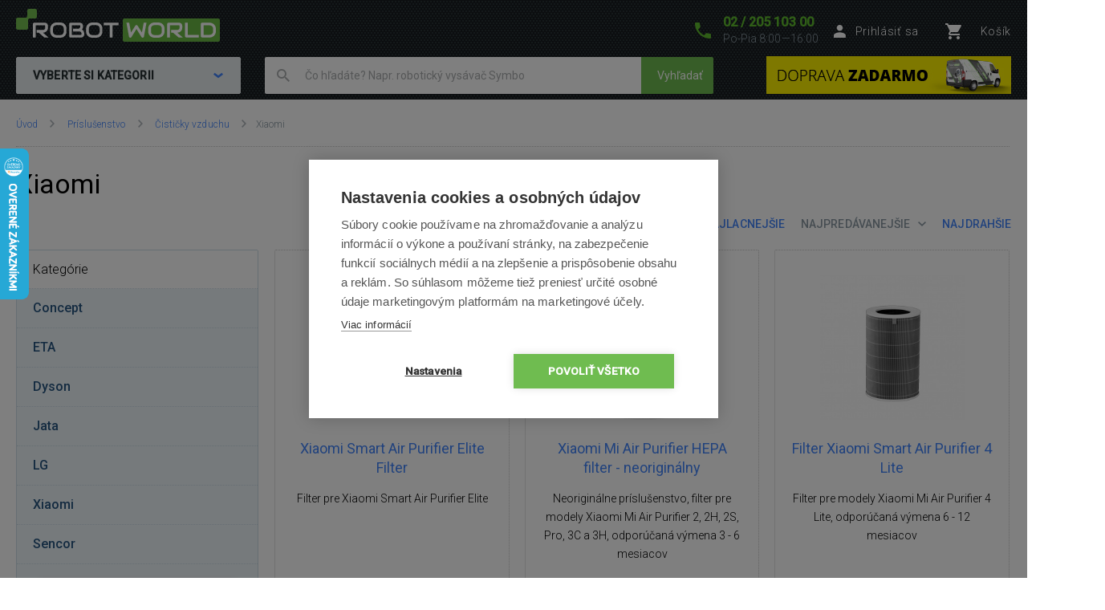

--- FILE ---
content_type: text/html; charset=UTF-8
request_url: https://www.robotworld.sk/prislusenstvo-cisticky-vzduchu-xiaomi
body_size: 15723
content:
<!DOCTYPE html>
<!--[if IE 8 ]><html lang="cs" class="ie8 no-js"><![endif]-->
<!--[if IE 9 ]><html lang="cs" class="ie9 no-js"><![endif]-->
<!--[if (gt IE 9)|!(IE)]><!--><html lang="cs" class="no-js"><!--<![endif]-->
	<head>
		<meta charset="utf-8" />

		<!--[if IE]><meta http-equiv="X-UA-Compatible" content="IE=edge,chrome=1" /><![endif]-->
		<meta name="description" content="ROBOT WORLD je značkový špecializovaný obchod ponúkajúci robotické vysávače, bazénové vysávače, robotické čističe, drony, robotické hračky, a ďalšie..." />
		<meta name="keywords" content="" />
		<meta name="viewport" content="width=device-width, initial-scale=1.0, minimum-scale=1.0, maximum-scale=1.0, user-scalable=0" />
		
		<title>Xiaomi | ROBOTWORLD.sk</title>
		<link rel="stylesheet" href="https://fonts.googleapis.com/css?family=Roboto:300,400,500,400italic&amp;subset=latin,latin-ext" />
		<link rel="stylesheet" href="/css/style.css?v=29" media="screen" />
		<link rel="stylesheet" href="/css/print.css?v=9" media="print" />
        <link rel="stylesheet" href="/css/popup.css?v=e3e6f1b2734c4930f2cd6e200043e514" media="screen" />
        <link rel="stylesheet" href="/libraries/jquery-ui/jquery-ui.css?v=2" />
		<link rel="shortcut icon" href="/favicon.ico?v=1" />
		<script>document.documentElement.className = document.documentElement.className.replace('no-js', 'js');</script>
		<script type="text/javascript" src="/js/forms.js?v=14"></script>

        
		

		<!-- Google Tag Manager -->
		<script>(function(w,d,s,l,i){ w[l]=w[l]||[];w[l].push( { 'gtm.start':
		new Date().getTime(),event:'gtm.js' } );var f=d.getElementsByTagName(s)[0],
		j=d.createElement(s),dl=l!='dataLayer'?'&l='+l:'';j.async=true;j.src=
		'https://www.googletagmanager.com/gtm.js?id='+i+dl;f.parentNode.insertBefore(j,f);
		})(window,document,'script','dataLayer','GTM-K9DSCGM');</script>
		<!-- End Google Tag Manager -->


	</head>
	<body>
		<!-- Google Tag Manager (noscript) -->
		<noscript><iframe src="https://www.googletagmanager.com/ns.html?id=GTM-K9DSCGM"
		height="0" width="0" style="display:none;visibility:hidden"></iframe></noscript>
		<!-- End Google Tag Manager (noscript) -->

        	<script type="text/javascript">
		window.dataLayer = window.dataLayer || [];
		window.dataLayer.push({
			'code' : {
			    'v' : '2.1'
			},
			'page' : {
			    'currencyCode' : 'EUR',
			    'locale' : 'sk-SK',
			    'title' : 'Xiaomi',
			    'fullPath' : null
			},
			'session' : {
				'ip' : '104.23.243.7',
				'machine': null,
				'application': null
			}
		});
	</script>
	<script type="text/javascript">
		window.dataLayer.push({
			'page.type': 'list',
			'page.kind': 'list',
			'page.trail': 'Príslušenstvo/Čističky vzduchu/Xiaomi',
					'page.list' : {
						'pageNumber' : 1,
						'filters': {'JSON': 'null'},
						'sorting': 'sell'
					}
		});
	</script>
	<script type="text/javascript">
		window.dataLayer.push({
			'impression': {
				'products': [
					{
						'name': 'Xiaomi Smart Air Purifier Elite Filter',
						'id': 'ID5791',
						'price': 48.78,
						'fullPrice' : 60.00,
						'pocketPrice' : 60.00,
						'tax' : 11.22,
						'brand': 'Xiaomi',
						'category': 'Príslušenstvo/Čističky vzduchu/Xiaomi',
						'variant': undefined,
						'rating' : null,
						'available' : 'skladem',
						'list': 'Product list',
						'position': 1
					},
					{
						'name': 'Xiaomi Mi Air Purifier HEPA filter - neoriginálny',
						'id': 'ID4581',
						'price': 24.15,
						'fullPrice' : 29.70,
						'pocketPrice' : 29.70,
						'tax' : 5.55,
						'brand': 'Xiaomi',
						'category': 'Príslušenstvo/Čističky vzduchu/Xiaomi',
						'variant': undefined,
						'rating' : null,
						'available' : 'skladem',
						'list': 'Product list',
						'position': 2
					},
					{
						'name': 'Filter Xiaomi Smart Air Purifier 4 Lite',
						'id': 'ID4241',
						'price': 33.33,
						'fullPrice' : 41.00,
						'pocketPrice' : 41.00,
						'tax' : 7.67,
						'brand': 'Xiaomi',
						'category': 'Príslušenstvo/Čističky vzduchu/Xiaomi',
						'variant': undefined,
						'rating' : null,
						'available' : 'skladem',
						'list': 'Product list',
						'position': 3
					},
					{
						'name': 'Xiaomi Mi Air Purifier Anti-bakteriálny filter',
						'id': 'ID3264',
						'price': 33.25,
						'fullPrice' : 40.90,
						'pocketPrice' : 40.90,
						'tax' : 7.65,
						'brand': 'Xiaomi',
						'category': 'Príslušenstvo/Čističky vzduchu/Xiaomi',
						'variant': undefined,
						'rating' : null,
						'available' : 'skladem',
						'list': 'Product list',
						'position': 4
					},
					{
						'name': 'Xiaomi Mi Air Purifier Anti-formaldehydový filter',
						'id': 'ID2825',
						'price': 33.25,
						'fullPrice' : 40.90,
						'pocketPrice' : 40.90,
						'tax' : 7.65,
						'brand': 'ETA',
						'category': 'Príslušenstvo/Čističky vzduchu/Xiaomi',
						'variant': undefined,
						'rating' : null,
						'available' : 'skladem',
						'list': 'Product list',
						'position': 5
					},
					{
						'name': 'Filter Xiaomi Smart Air Purifier 4',
						'id': 'ID4243',
						'price': 31.71,
						'fullPrice' : 53.00,
						'pocketPrice' : 39.00,
						'tax' : 9.91,
						'brand': 'Xiaomi',
						'category': 'Príslušenstvo/Čističky vzduchu/Xiaomi',
						'variant': undefined,
						'rating' : '5/5',
						'available' : 'Na objednávku – termín upresníme',
						'list': 'Product list',
						'position': 6
					},
					{
						'name': 'Filter pre Xiaomi Smart Air Purifier 4 Pro',
						'id': 'ID4119',
						'price': 44.63,
						'fullPrice' : 54.90,
						'pocketPrice' : 54.90,
						'tax' : 10.27,
						'brand': 'Xiaomi',
						'category': 'Príslušenstvo/Čističky vzduchu/Xiaomi',
						'variant': undefined,
						'rating' : null,
						'available' : 'Na objednávku – termín upresníme',
						'list': 'Product list',
						'position': 7
					},
					{
						'name': 'Xiaomi Mi Air Purifier HEPA filter',
						'id': 'ID3267',
						'price': 24.31,
						'fullPrice' : 40.90,
						'pocketPrice' : 29.90,
						'tax' : 7.65,
						'brand': 'Xiaomi',
						'category': 'Príslušenstvo/Čističky vzduchu/Xiaomi',
						'variant': undefined,
						'rating' : null,
						'available' : 'Na objednávku – termín upresníme',
						'list': 'Product list',
						'position': 8
					}
				]
			}
		});
	</script>
			
		

		<script>
			window.fbAsyncInit = function() {
				FB.init({
					appId      : '737757116377586',
					xfbml      : true,
					version    : 'v2.7'
				});
			};

			(function(d, s, id) {
				var js, fjs = d.getElementsByTagName(s)[0];
				if (d.getElementById(id)) return;
				js = d.createElement(s); js.id = id;
				js.src = "//connect.facebook.net/cs_CZ/sdk.js";
				fjs.parentNode.insertBefore(js, fjs);
			}(document, 'script', 'facebook-jssdk'));
		</script>


        <style>
            .blink_me {
                animation: blinker 2s linear infinite;
            }

            @keyframes blinker {
                50% {
                  opacity: 0;
                }
            }

        </style>
		<p class="m-accessibility">
			<a title="Prejsť k obsahu (Klávesová skratka: Alt + 2)" accesskey="2" href="#main">Prejsť k obsahu</a>
			<span class="hide">|</span>
			<a href="#m-main">Prejsť k hlavnému menu</a>
			<span class="hide">|</span>
			<a href="#f-search">Prejsť k vyhľadávaniu</a>
		</p>

		<div id="header" class="header">
			<div class="row-main">
									<p class="header__logo">
						<a href="/">
							<span class="header__logo__svg">
								<svg id="robotworld_logo.svg" xmlns="https://www.w3.org/2000/svg" width="254" height="41" viewBox="0 0 254 41">
                                    <title>RobotWorld</title>
                                    <rect id="green_big" data-name="green big" fill="#6bb945" stroke="#9f5a98" stroke-width="0" x="133" y="12" width="121" height="29" rx="2" ry="2"></rect>
                                    <path id="RobotWorld" fill-rule="evenodd" fill="#ffffff" d="M409,35.993v3.015a8.006,8.006,0,0,1-.593,3.1,7.329,7.329,0,0,1-4.135,4.042,8.271,8.271,0,0,1-3.12.584h-9.189a1.63,1.63,0,0,1-1.579-1.018,1.576,1.576,0,0,1-.134-0.669V29.943a1.52,1.52,0,0,1,.134-0.65,1.938,1.938,0,0,1,.354-0.546,1.65,1.65,0,0,1,.546-0.358,1.775,1.775,0,0,1,.679-0.132h9.189a8.271,8.271,0,0,1,3.12.584,7.548,7.548,0,0,1,2.489,1.6,7.353,7.353,0,0,1,1.646,2.45A8.006,8.006,0,0,1,409,35.993Zm-3.4,3.015V35.993a5.06,5.06,0,0,0-.316-1.79,3.928,3.928,0,0,0-.919-1.385,4.157,4.157,0,0,0-1.407-.9,5.057,5.057,0,0,0-1.809-.311h-7.5V43.38h7.5a5.061,5.061,0,0,0,1.809-.311,3.958,3.958,0,0,0,2.326-2.271A5.061,5.061,0,0,0,405.6,39.008ZM387.771,43.38v3.355H372.265a1.785,1.785,0,0,1-1.234-.481,1.774,1.774,0,0,1-.364-0.537,1.732,1.732,0,0,1-.115-0.669V28.256h3.388V43.38h13.831Zm-19.832,3.355h-5.264l-7.093-6.04h-2.45V37.34h7.695a3.783,3.783,0,0,0,1.178-.264,2.709,2.709,0,0,0,.909-0.575,2.461,2.461,0,0,0,.6-0.867,3.152,3.152,0,0,0,.2-1.168V32.356a1.055,1.055,0,0,0-.067-0.433,0.517,0.517,0,0,0-.182-0.217,0.482,0.482,0,0,0-.239-0.085,1.81,1.81,0,0,0-.23-0.009H351.773V46.735h-3.4V29.943a1.676,1.676,0,0,1,.124-0.65,1.968,1.968,0,0,1,.364-0.546,1.741,1.741,0,0,1,1.225-.49H363a4.2,4.2,0,0,1,1.924.405,4.064,4.064,0,0,1,1.283,1.018,3.95,3.95,0,0,1,.7,1.329,4.559,4.559,0,0,1,.22,1.319v2.139a6.779,6.779,0,0,1-.287,2.054,5.9,5.9,0,0,1-.775,1.593,5.833,5.833,0,0,1-1.139,1.178,6.433,6.433,0,0,1-1.34.8,6.717,6.717,0,0,1-1.417.462,6.829,6.829,0,0,1-1.34.141ZM345.006,35.729v3.534a8,8,0,0,1-.584,3.1,7.278,7.278,0,0,1-4.116,4.052,8.269,8.269,0,0,1-3.12.575h-4.6a8.288,8.288,0,0,1-3.13-.575,7.342,7.342,0,0,1-2.488-1.6,7.451,7.451,0,0,1-1.647-2.45,8.006,8.006,0,0,1-.593-3.1V35.729a8.075,8.075,0,0,1,.593-3.1,7.411,7.411,0,0,1,1.647-2.441,7.507,7.507,0,0,1,2.488-1.611,8.284,8.284,0,0,1,3.13-.575h4.6a8.265,8.265,0,0,1,3.12.575,7.368,7.368,0,0,1,2.479,1.611,7.237,7.237,0,0,1,1.637,2.441A8.071,8.071,0,0,1,345.006,35.729Zm-3.4,3.534V35.729a4.637,4.637,0,0,0-.325-1.79,3.931,3.931,0,0,0-.9-1.385,4,4,0,0,0-1.4-.886,5,5,0,0,0-1.8-.32h-4.6a5.066,5.066,0,0,0-1.818.32,4.127,4.127,0,0,0-1.407.886,4.069,4.069,0,0,0-.91,1.385,4.832,4.832,0,0,0-.316,1.79v3.534a4.918,4.918,0,0,0,.316,1.8,4.03,4.03,0,0,0,.91,1.376,4.126,4.126,0,0,0,1.407.886,4.87,4.87,0,0,0,1.818.32h4.575a4.855,4.855,0,0,0,1.809-.32,4.126,4.126,0,0,0,1.407-.886,3.9,3.9,0,0,0,.91-1.376A4.719,4.719,0,0,0,341.608,39.263ZM322.551,28.256l-3.139,17.319a1.679,1.679,0,0,1-.469.886,1.729,1.729,0,0,1-.881.481,1.792,1.792,0,0,1-1.024-.123,1.7,1.7,0,0,1-.756-0.641L310.07,36.106l-6.25,10.073a1.571,1.571,0,0,1-.613.584,1.8,1.8,0,0,1-.832.2,1.684,1.684,0,0,1-1.666-1.385l-3.158-17.319h3.455l2.259,12.2,5.35-8.424a1.642,1.642,0,0,1,.613-0.584,1.822,1.822,0,0,1,.842-0.207,1.771,1.771,0,0,1,.814.207,1.745,1.745,0,0,1,.622.584l5.341,8.424,2.249-12.2h3.455Zm-34.888,0v3.355h-7.494V46.735h-3.4V31.611h-7.5V28.256h18.4ZM267.6,35.729v3.534a8,8,0,0,1-.584,3.1,7.29,7.29,0,0,1-1.637,2.45,7.369,7.369,0,0,1-2.469,1.6,8.358,8.358,0,0,1-3.13.575h-4.6a8.288,8.288,0,0,1-3.13-.575,7.356,7.356,0,0,1-2.489-1.6,7.439,7.439,0,0,1-1.636-2.45,7.83,7.83,0,0,1-.6-3.1V35.729a7.9,7.9,0,0,1,.6-3.1,7.4,7.4,0,0,1,1.636-2.441,7.522,7.522,0,0,1,2.489-1.611,8.284,8.284,0,0,1,3.13-.575h4.6a8.354,8.354,0,0,1,3.13.575,7.537,7.537,0,0,1,2.469,1.611,7.252,7.252,0,0,1,1.637,2.441A8.071,8.071,0,0,1,267.6,35.729Zm-3.4,3.534V35.729a4.832,4.832,0,0,0-.316-1.79,4.081,4.081,0,0,0-.909-1.385,4,4,0,0,0-1.4-.886,5.036,5.036,0,0,0-1.8-.32h-4.6a5.075,5.075,0,0,0-1.819.32,4.147,4.147,0,0,0-1.407.886,4.218,4.218,0,0,0-.909,1.385,4.812,4.812,0,0,0-.316,1.79v3.534a4.9,4.9,0,0,0,.316,1.8,3.925,3.925,0,0,0,2.316,2.262,4.879,4.879,0,0,0,1.819.32h4.575a4.916,4.916,0,0,0,1.819-.32,4.327,4.327,0,0,0,1.407-.886,4.042,4.042,0,0,0,.909-1.376A4.918,4.918,0,0,0,264.2,39.263Zm-19.248,2.77v0.641A4.57,4.57,0,0,1,244.735,44a3.78,3.78,0,0,1-.7,1.31,4.051,4.051,0,0,1-1.283,1.018,4.2,4.2,0,0,1-1.924.405H227.918a1.778,1.778,0,0,1-.679-0.132,1.916,1.916,0,0,1-.546-0.349,1.623,1.623,0,0,1-.363-0.537,1.719,1.719,0,0,1-.125-0.669V29.943a1.659,1.659,0,0,1,.125-0.65,1.7,1.7,0,0,1,1.588-1.037H239.3a4.449,4.449,0,0,1,1.349.226,4.033,4.033,0,0,1,1.34.7,3.849,3.849,0,0,1,1.034,1.253,3.963,3.963,0,0,1,.412,1.894v0.631a6.752,6.752,0,0,1-.3,1.913,6.137,6.137,0,0,1-.967,1.941,5.97,5.97,0,0,1,1.072.839,5.474,5.474,0,0,1,.89,1.131,6.331,6.331,0,0,1,.6,1.461A6.938,6.938,0,0,1,244.956,42.033Zm-3.408.613V42.033a3.238,3.238,0,0,0-.2-1.178,2.665,2.665,0,0,0-.593-0.9,2.407,2.407,0,0,0-.919-0.575,3.4,3.4,0,0,0-1.187-.2h-7.686V35.8h6.155a3.4,3.4,0,0,0,1.186-.2,2.406,2.406,0,0,0,.919-0.575,2.519,2.519,0,0,0,.584-0.9,3.236,3.236,0,0,0,.211-1.178V32.327a0.636,0.636,0,0,0-.718-0.716h-9.7V43.38H240.83a1.877,1.877,0,0,0,.22-0.009,0.553,0.553,0,0,0,.24-0.075,0.6,0.6,0,0,0,.182-0.217A0.911,0.911,0,0,0,241.548,42.645Zm-18.674-6.916v3.534a8.006,8.006,0,0,1-.593,3.1,7.146,7.146,0,0,1-1.637,2.45,7.4,7.4,0,0,1-2.479,1.6,8.251,8.251,0,0,1-3.13.575h-4.6a8.273,8.273,0,0,1-3.12-.575,7.246,7.246,0,0,1-2.488-1.6,7.451,7.451,0,0,1-1.647-2.45,8,8,0,0,1-.584-3.1V35.729a8.071,8.071,0,0,1,.584-3.1,7.39,7.39,0,0,1,4.135-4.052,8.269,8.269,0,0,1,3.12-.575h4.6a8.247,8.247,0,0,1,3.13.575,7.571,7.571,0,0,1,2.479,1.611,7.108,7.108,0,0,1,1.637,2.441A8.075,8.075,0,0,1,222.874,35.729Zm-3.407,3.534V35.729a4.811,4.811,0,0,0-.326-1.79,4.042,4.042,0,0,0-.9-1.385,4.147,4.147,0,0,0-1.407-.886,4.931,4.931,0,0,0-1.8-.32h-4.6a5.06,5.06,0,0,0-1.809.32,4.147,4.147,0,0,0-1.407.886,3.953,3.953,0,0,0-.909,1.385,4.831,4.831,0,0,0-.325,1.79v3.534a4.918,4.918,0,0,0,.325,1.8,3.915,3.915,0,0,0,.909,1.376,4.145,4.145,0,0,0,1.407.886,4.862,4.862,0,0,0,1.809.32h4.585a4.855,4.855,0,0,0,1.809-.32,4.126,4.126,0,0,0,1.407-.886,3.888,3.888,0,0,0,.909-1.376A4.9,4.9,0,0,0,219.467,39.263Zm-18.9,7.472h-5.254l-7.093-6.04h-2.45V37.34h7.7a3.778,3.778,0,0,0,1.168-.264,2.859,2.859,0,0,0,.919-0.575,2.316,2.316,0,0,0,.593-0.867,2.958,2.958,0,0,0,.211-1.168V32.356a0.923,0.923,0,0,0-.067-0.433,0.6,0.6,0,0,0-.182-0.217,0.564,0.564,0,0,0-.239-0.085,1.966,1.966,0,0,0-.23-0.009H184.407V46.735H181V29.943a1.685,1.685,0,0,1,.134-0.65,1.771,1.771,0,0,1,.364-0.546,1.714,1.714,0,0,1,.536-0.358,1.83,1.83,0,0,1,.689-0.132h12.912a4.259,4.259,0,0,1,1.924.405,3.923,3.923,0,0,1,1.273,1.018,3.978,3.978,0,0,1,.708,1.329,4.593,4.593,0,0,1,.23,1.319v2.139a6.768,6.768,0,0,1-.3,2.054,6.191,6.191,0,0,1-.785,1.593,5.32,5.32,0,0,1-1.129,1.178,7,7,0,0,1-1.34.8,6.826,6.826,0,0,1-1.407.462,7.087,7.087,0,0,1-1.35.141Z" transform="translate(-160 -11)"></path>
                                    <path fill="#74bf50" fill-rule="evenodd" stroke="#9f5a98" stroke-width="0" id="green_shapes" data-name="green shapes" d="M184,23h-7a2,2,0,0,0-2,2V35a2,2,0,0,1-2,2H162a2,2,0,0,1-2-2V24a2,2,0,0,1,2-2h10a2,2,0,0,0,2-2V13a2,2,0,0,1,2-2h8a2,2,0,0,1,2,2v8A2,2,0,0,1,184,23Z" transform="translate(-160 -11)"></path>
                                </svg>
							</span>
						</a>
					</p>

				<p class="header__contact">
					<a href="tel:0220510300">
						<span class="icon icon--phone"></span>
						<span class="header__contact__phone">02 / 205 103 00</span>
					</a>
					<span class="header__contact__time">
                        Po-Pia 8:00—16:00
                    </span>
				</p>

                    <div class="b-profile">
                        <a href="/ajax/form-login.php" class="b-profile__link fancybox__form fancybox__form--small" rel="nofollow">
                            <span class="icon icon--person"></span>
                            <span class="b-profile__name">Prihlásiť sa</span>
                        </a>
                    </div>

				<div class="b-basket">
					<a href="/nakupny-kosik" class="b-basket__link">
						<span class="icon icon--cart"></span>
						<span class="b-basket__amount"></span>
						<span class="b-profile__name">Košík</span>
					</a>
				</div>

				<div class="header__bottom">
                    <div id="m-main" class="m-main">
                        <div class="m-main__mobile" aria-hidden="true">
                            <div class="m-main__mobile__item">
                                <a href="#" class="m-main__mobile__link m-main__mobile__toggle">
                                    Produkty
                                    <span class="icon icon--chevron-down"></span>
                                </a>
                            </div>
                            <div class="m-main__mobile__item">
                                <a href="/vsetko-o-nakupe" class="m-main__mobile__link">
                                    Všetko o nákupe
                                </a>
                            </div>
                        </div>
                        <div class="m-main__category btn js-menu">
                            <span class="btn__text">
                                Vyberte si kategorii
                                <span class="icon icon--chevron-down"></span>
                            </span>
                        </div>
    <ul class="m-main__list js-menu-list">
        <li class="m-main__item m-main__item--submenu">
            <a href="/vysavace-a-cistice" class="m-main__link">
                <span class="m-main__inner">
                    Vysávače a čističe
                </span>
            </a>
            <div class="m-submenu">
                <div class="m-submenu__top">
                    <ul class="m-submenu__list">

                        <li class="m-submenu__item">
                            <span class="m-submenu__wrap">

                                <span class="m-submenu__content">
                                    <img src="https://images.robotworld.sk/menu/menu_10.png" width="37" style="float: left; margin-right: 10px" />
                                    <div style="float: left">
                                        <a href="/roboticke-vysavace"><strong style="margin-top: 5px">Robotické vysávače</strong></a>

                                        <a href="/2v1-vysavanie-a-mopovanie">2v1 Vysávanie a mopovanie</a>
                                        <a href="/na-vysavanie">Na vysávanie</a>
                                        <a href="/na-mopovanie">Na mopovanie</a>
                                    </div>
                                    <div style="clear: left"></div>
                                </span>



                                <span class="m-submenu__content">
                                    <img src="https://images.robotworld.sk/menu/menu_11.png" width="37" style="float: left; margin-right: 10px" />
                                    <div style="float: left">
                                        <a href="/tycove-vysavace"><strong style="margin-top: 5px">Tyčové vysávače</strong></a>

                                        <a href="/tycove-vysavace-klasicke">Klasické</a>
                                        <a href="/tycove-vysavace-s-mopom">S mopom</a>
                                        <a href="/s-parou">S parou</a>
                                    </div>
                                    <div style="clear: left"></div>
                                </span>



                                <span class="m-submenu__content">
                                    <img src="https://images.robotworld.sk/menu/menu_12.png" width="37" style="float: left; margin-right: 10px" />
                                    <div style="float: left">
                                        <a href="/cistice-okien"><strong style="margin-top: 5px">Čističe okien</strong></a>

                                        <a href="/roboticke-cistice-oken">Robotické</a>
                                        <a href="/manualne-cistice-okien">Manuálne</a>
                                    </div>
                                    <div style="clear: left"></div>
                                </span>



                                <span class="m-submenu__content">
                                    <img src="https://images.robotworld.sk/menu/menu_42.png" width="37" style="float: left; margin-right: 10px" />
                                    <div style="float: left">
                                        <a href="/cisticky-vzduchu"><strong style="margin-top: 5px">Čističky vzduchu</strong></a>

                                    </div>
                                    <div style="clear: left"></div>
                                </span>



                                <span class="m-submenu__content">
                                    <img src="https://images.robotworld.sk/menu/menu_26.png" width="37" style="float: left; margin-right: 10px" />
                                    <div style="float: left">
                                        <a href="/antibakterialne-vysavace"><strong style="margin-top: 5px">Antibakter. vysavače</strong></a>

                                    </div>
                                    <div style="clear: left"></div>
                                </span>

                            </span>
                        </li>
                        <li class="m-submenu__item">
                            <span class="m-submenu__wrap">


                                <span class="m-submenu__content">
                                    <img src="https://images.robotworld.sk/menu/menu_53.png" width="37" style="float: left; margin-right: 10px" />
                                    <div style="float: left">
                                        <a href="/rucne-vysavace"><strong style="margin-top: 5px">Ručné vysávače</strong></a>

                                        <a href="/rucne-akumulatorove-vysavace">Akumulátorové</a>
                                        <a href="/rucne-vysavace-do-auta">Do auta</a>
                                        <a href="/manualne-cistice-okien">Na okná</a>
                                    </div>
                                    <div style="clear: left"></div>
                                </span>



                                <span class="m-submenu__content">
                                    <img src="https://images.robotworld.sk/menu/menu_15.png" width="37" style="float: left; margin-right: 10px" />
                                    <div style="float: left">
                                        <a href="/bazenove-vysavace"><strong style="margin-top: 5px">Bazénové vysávače</strong></a>

                                    </div>
                                    <div style="clear: left"></div>
                                </span>



                                <span class="m-submenu__content">
                                    <img src="https://images.robotworld.sk/menu/menu_64.png" width="37" style="float: left; margin-right: 10px" />
                                    <div style="float: left">
                                        <a href="/prislusenstvo"><strong style="margin-top: 5px">Príslušenstvo</strong></a>

                                        <a href="/prislusenstvo-roboticke-vysavace">Robotické vysávače</a>
                                        <a href="/prislusenstvo-tycove-vysavace">Tyčové vysávače</a>
                                        <a href="/prislusenstvo-antibakterialne-vysavace">Antibakteriálne vysávače</a>
                                        <a href="/prislusenstvi-cistice-oken">Čističe na okná</a>
                                        <a href="/prislusenstvo-cisticky-vzduchu">Čističky vzduchu</a>
                                    </div>
                                    <div style="clear: left"></div>
                                </span>



                                <span class="m-submenu__content">
                                    <img src="https://images.robotworld.sk/menu/menu_87.png" width="37" style="float: left; margin-right: 10px" />
                                    <div style="float: left">
                                        <a href="/bezvreckove-vysavace"><strong style="margin-top: 5px">Bezvreckové vysávače</strong></a>

                                    </div>
                                    <div style="clear: left"></div>
                                </span>



                                <span class="m-submenu__content">
                                    <img src="https://images.robotworld.sk/menu/menu_94.png" width="37" style="float: left; margin-right: 10px" />
                                    <div style="float: left">
                                        <a href="/viacucelove-vysavace"><strong style="margin-top: 5px">Viacúčelové vysávače</strong></a>

                                        <a href="/viacucelove-vysavace-dreame">Dreame</a>
                                    </div>
                                    <div style="clear: left"></div>
                                </span>


                            </span>
                        </li>

                    </ul>
                    
                    <a href="/vysavace-a-cistice" class="m-submenu__banner">
                        <img src="https://images.robotworld.sk/category/cat825_1.png" width="300" height="500" alt="">
                    </a>
                    
                </div>
                <ul class="m-submenu__items">
                    <li class="m-submenu__item-logo">
                        <img src="https://images.robotworld.sk/logo_4967.jpg" alt="Symbo" width="85" title="Symbo">
                    </li>
                    <li class="m-submenu__item-logo">
                        <img src="https://images.robotworld.sk/logo_13742.jpg" alt="Dreame" width="85" title="Dreame">
                    </li>
                    <li class="m-submenu__item-logo">
                        <img src="https://images.robotworld.sk/logo_5692.jpg" alt="Tesla" width="85" title="Tesla">
                    </li>
                    <li class="m-submenu__item-logo">
                        <img src="https://images.robotworld.sk/logo_596.jpg" alt="iRobot" width="85" title="iRobot">
                    </li>
                    <li class="m-submenu__item-logo">
                        <img src="https://images.robotworld.sk/logo_5934.jpg" alt="Xiaomi" width="85" title="Xiaomi">
                    </li>
                    <li class="m-submenu__item-logo">
                        <img src="https://images.robotworld.sk/logo_2797.jpg" alt="Hobot" width="85" title="Hobot">
                    </li>
                    <li class="m-submenu__item-logo">
                        <img src="https://images.robotworld.sk/logo_9432.jpg" alt="Kärcher" width="85" title="Kärcher">
                    </li>
                </ul>
            </div>
        </li>
        <li class="m-main__item m-main__item--submenu">
            <a href="/chytra-zahrada-a-bazen" class="m-main__link">
                <span class="m-main__inner">
                    Chytrá zahrada a bazén
                </span>
            </a>
            <div class="m-submenu">
                <div class="m-submenu__top">
                    <ul class="m-submenu__list">

                        <li class="m-submenu__item">
                            <span class="m-submenu__wrap">

                                <span class="m-submenu__content">
                                    <img src="https://images.robotworld.sk/menu/menu_14.png" width="37" style="float: left; margin-right: 10px" />
                                    <div style="float: left">
                                        <a href="/zahradne-kosacky"><strong style="margin-top: 5px">Zahradné kosačky</strong></a>

                                        <a href="/roboticke-kosacky">Robotické kosačky</a>
                                        <a href="/akumulatorove-kosacky">Akumulátorové kosačky</a>
                                    </div>
                                    <div style="clear: left"></div>
                                </span>



                                <span class="m-submenu__content">
                                    <img src="https://images.robotworld.sk/menu/menu_15.png" width="37" style="float: left; margin-right: 10px" />
                                    <div style="float: left">
                                        <a href="/bazenove-vysavace"><strong style="margin-top: 5px">Bazénové vysávače</strong></a>

                                        <a href="/automaticke-bazenove-vysavace">Automatické</a>
                                        <a href="/poloautomaticke-bazenove-vysavace">Poloautomatické</a>
                                        <a href="/akumulatorove-bazenove-vysavace">Akumulátorové</a>
                                        <a href="/rucne-bazenove-vysavace">Ručné</a>
                                    </div>
                                    <div style="clear: left"></div>
                                </span>



                                <span class="m-submenu__content">
                                    <img src="https://images.robotworld.sk/menu/menu_17.png" width="37" style="float: left; margin-right: 10px" />
                                    <div style="float: left">
                                        <a href="/zahradna-technika"><strong style="margin-top: 5px">Záhradná technika</strong></a>

                                        <a href="/zahradne-vysavace-fukace">Vysávače a fúkače</a>
                                        <a href="/tlakove-cistice">Tlakové čističe</a>
                                        <a href="/smart-system">Smart System</a>
                                        <a href="/akumulatorove-noznice-pilky">Akumulátorové nožnice a pílky</a>
                                        <a href="/vertikutatory">Vertikutátory</a>
                                        <a href="/sypacie-voziky">Sypacie vozíky</a>
                                    </div>
                                    <div style="clear: left"></div>
                                </span>

                            </span>
                        </li>
                        <li class="m-submenu__item">
                            <span class="m-submenu__wrap">


                                <span class="m-submenu__content">
                                    <img src="https://images.robotworld.sk/menu/menu_85.png" width="37" style="float: left; margin-right: 10px" />
                                    <div style="float: left">
                                        <a href="/bazenove-prislusenstvo"><strong style="margin-top: 5px">Doplnky do bazénov</strong></a>

                                        <a href="/testery-vody">Testery vody</a>
                                        <a href="/bazenova-chemia">Bazénová chémia</a>
                                    </div>
                                    <div style="clear: left"></div>
                                </span>



                                <span class="m-submenu__content">
                                    <img src="https://images.robotworld.sk/menu/menu_18.png" width="37" style="float: left; margin-right: 10px" />
                                    <div style="float: left">
                                        <a href="/zahradne-prislusenstvo"><strong style="margin-top: 5px">Záhradné príslušenstvo</strong></a>

                                        <a href="/prislusenstvi-roboticke-sekacky">Robotické kosačky</a>
                                        <a href="/prislusenstvo-bazenove-vysavace">Bazénové vysávače</a>
                                        <a href="/zahradne-prislusenstvo-rukavice">Rukavice</a>
                                        <a href="/zahradne-prislusenstvo-akumulatory">Akumulátory</a>
                                        <a href="/lapace-hmyzu">Lapače hmyzu</a>
                                    </div>
                                    <div style="clear: left"></div>
                                </span>



                                <span class="m-submenu__content">
                                    <img src="https://images.robotworld.sk/menu/menu_77.png" width="37" style="float: left; margin-right: 10px" />
                                    <div style="float: left">
                                        <a href="/zavlazovanie"><strong style="margin-top: 5px">Zavlažovanie </strong></a>

                                        <a href="/zahradne-prislusenstvo-hadice">Záhradné hadice</a>
                                        <a href="/bubny-na-hadice">Bubny na hadice</a>
                                        <a href="/hadicove-koncovky-spojky">Hadicové koncovky a spojky</a>
                                        <a href="/zahradne-postrekovace">Záhradné postrekovače</a>
                                        <a href="/nadzemne-postrekovace">Nadzemné postrekovače</a>
                                        <a href="/zahradne-sprchy">Záhradné sprchy</a>
                                        <a href="/voziky-na-hadice">Vozíky na hadice</a>
                                        <a href="/riadenie-zavlazovania">Riadenie zavlažovania</a>
                                        <a href="/zavlazovacie-systemy-rozvod-vody">Zavlažovacie systémy</a>
                                        <a href="/cerpadla-a-domace-vodarny">Čerpadlá</a>
                                    </div>
                                    <div style="clear: left"></div>
                                </span>


                            </span>
                        </li>

                    </ul>
                    
                    <a href="/zahradne-kosacky" class="m-submenu__banner">
                        <img src="https://images.robotworld.sk/category/cat828_2.png" width="300" height="500" alt="">
                    </a>
                    
                </div>
                <ul class="m-submenu__items">
                    <li class="m-submenu__item-logo">
                        <img src="https://images.robotworld.sk/logo_4384.jpg" alt="Aquabot" width="85" title="Aquabot">
                    </li>
                    <li class="m-submenu__item-logo">
                        <img src="https://images.robotworld.sk/logo_605.jpg" alt="Aquatron" width="85" title="Aquatron">
                    </li>
                    <li class="m-submenu__item-logo">
                        <img src="https://images.robotworld.sk/logo_5641.jpg" alt="Chemoform" width="85" title="Chemoform">
                    </li>
                    <li class="m-submenu__item-logo">
                        <img src="https://images.robotworld.sk/logo_611.jpg" alt="Belrobotics" width="85" title="Belrobotics">
                    </li>
                    <li class="m-submenu__item-logo">
                        <img src="https://images.robotworld.sk/logo_15427.jpg" alt="Aiper" width="85" title="Aiper">
                    </li>
                    <li class="m-submenu__item-logo">
                        <img src="https://images.robotworld.sk/logo_10064.jpg" alt="Marimex" width="85" title="Marimex">
                    </li>
                    <li class="m-submenu__item-logo">
                        <img src="https://images.robotworld.sk/logo_9432.jpg" alt="Kärcher" width="85" title="Kärcher">
                    </li>
                </ul>
            </div>
        </li>
        <li class="m-main__item m-main__item--submenu">
            <a href="/chytre-zdravie" class="m-main__link">
                <span class="m-main__inner">
                    Chytré zdravie
                </span>
            </a>
            <div class="m-submenu">
                <div class="m-submenu__top">
                    <ul class="m-submenu__list">

                        <li class="m-submenu__item">
                            <span class="m-submenu__wrap">

                                <span class="m-submenu__content">
                                    <img src="https://images.robotworld.sk/menu/menu_13.png" width="37" style="float: left; margin-right: 10px" />
                                    <div style="float: left">
                                        <a href="/uprava-vzduchu"><strong style="margin-top: 5px">Úprava vzduchu</strong></a>

                                        <a href="/cisticky-vzduchu">Čističky vzduchu</a>
                                        <a href="/ventilatory">Ventilátory</a>
                                        <a href="/ochladzovace-vzduchu">Ochladzovače vzduchu</a>
                                        <a href="/zvlhcovace-vzduchu">Zvlhčovače vzduchu</a>
                                        <a href="/odvlhcovace-vzduchu">Odvlhčovače vzduchu</a>
                                        <a href="/pohlcovace-vlhkosti">Pohlcovače vlhkosti</a>
                                        <a href="/klimatizacie">Klimatizácie</a>
                                        <a href="/teplovzdusne-ohrievace">Teplovzdušné ohrievače</a>
                                        <a href="/aroma-difuzery">Aroma difuzéry</a>
                                    </div>
                                    <div style="clear: left"></div>
                                </span>



                                <span class="m-submenu__content">
                                    <img src="https://images.robotworld.sk/menu/menu_86.png" width="37" style="float: left; margin-right: 10px" />
                                    <div style="float: left">
                                        <a href="/smart-prstene"><strong style="margin-top: 5px">Smart prstene</strong></a>

                                        <a href="/smart-prstene-tesla">Tesla</a>
                                        <a href="/smart-prstene-carneo">Carneo</a>
                                    </div>
                                    <div style="clear: left"></div>
                                </span>



                                <span class="m-submenu__content">
                                    <img src="https://images.robotworld.sk/menu/menu_26.png" width="37" style="float: left; margin-right: 10px" />
                                    <div style="float: left">
                                        <a href="/antibakterialne-vysavace"><strong style="margin-top: 5px">Antibakter. vysávače</strong></a>

                                    </div>
                                    <div style="clear: left"></div>
                                </span>



                                <span class="m-submenu__content">
                                    <img src="https://images.robotworld.sk/menu/menu_52.png" width="37" style="float: left; margin-right: 10px" />
                                    <div style="float: left">
                                        <a href="/flase-a-hrnceky"><strong style="margin-top: 5px">Fľaše a hrnčeky</strong></a>

                                    </div>
                                    <div style="clear: left"></div>
                                </span>



                                <span class="m-submenu__content">
                                    <img src="https://images.robotworld.sk/menu/menu_50.png" width="37" style="float: left; margin-right: 10px" />
                                    <div style="float: left">
                                        <a href="/zdravotnicke-meracie-pristroje"><strong style="margin-top: 5px">Zdravotnícke prístroje</strong></a>

                                        <a href="/glukometre">Glukometre</a>
                                        <a href="/oxymetre">Oxymetre</a>
                                        <a href="/tlakomery">Tlakomery</a>
                                        <a href="/bezdotykove-teplomery">Bezdotyk. teplomery</a>
                                    </div>
                                    <div style="clear: left"></div>
                                </span>



                                <span class="m-submenu__content">
                                    <img src="https://images.robotworld.sk/menu/menu_102.png" width="37" style="float: left; margin-right: 10px" />
                                    <div style="float: left">
                                        <a href="/masazne-pristroje"><strong style="margin-top: 5px">Masážne prístroje</strong></a>

                                    </div>
                                    <div style="clear: left"></div>
                                </span>

                            </span>
                        </li>
                        <li class="m-submenu__item">
                            <span class="m-submenu__wrap">


                                <span class="m-submenu__content">
                                    <img src="https://images.robotworld.sk/menu/menu_24.png" width="37" style="float: left; margin-right: 10px" />
                                    <div style="float: left">
                                        <a href="/osobne-vahy"><strong style="margin-top: 5px">Osobné váhy</strong></a>

                                    </div>
                                    <div style="clear: left"></div>
                                </span>



                                <span class="m-submenu__content">
                                    <img src="https://images.robotworld.sk/menu/menu_59.png" width="37" style="float: left; margin-right: 10px" />
                                    <div style="float: left">
                                        <a href="/starostlivost-o-telo"><strong style="margin-top: 5px">Starostlivosť o telo</strong></a>

                                        <a href="/ipl-epilatory">IPL Epilátory</a>
                                        <a href="/kozmeticke-zrkadla">Kozmetické zrkadlá</a>
                                        <a href="/elektricke-zubne-kefky">Zubné kefky</a>
                                    </div>
                                    <div style="clear: left"></div>
                                </span>



                                <span class="m-submenu__content">
                                    <img src="https://images.robotworld.sk/menu/menu_70.png" width="37" style="float: left; margin-right: 10px" />
                                    <div style="float: left">
                                        <a href="/starostlivost-o-vlasy-a-bradu"><strong style="margin-top: 5px">Starostlivosť o vlasy a bradu</strong></a>

                                        <a href="/feny">Fény</a>
                                        <a href="/kulmofeny">Kulmofény</a>
                                        <a href="/zehlicky-na-vlasy">Žehličky</a>
                                        <a href="/zastrihavace">Zastrihávače</a>
                                    </div>
                                    <div style="clear: left"></div>
                                </span>



                                <span class="m-submenu__content">
                                    <img src="https://images.robotworld.sk/menu/menu_65.png" width="37" style="float: left; margin-right: 10px" />
                                    <div style="float: left">
                                        <a href="/starostlivost-o-dieta"><strong style="margin-top: 5px">Starostlivosť o dieťa</strong></a>

                                        <a href="/detske-pestunky">Detské pestúnky</a>
                                        <a href="/monitory-dychu">Monitory dychu</a>
                                        <a href="/odsavacky-mlieka">Odsávačky mlieka</a>
                                    </div>
                                    <div style="clear: left"></div>
                                </span>



                                <span class="m-submenu__content">
                                    <img src="https://images.robotworld.sk/menu/menu_76.png" width="37" style="float: left; margin-right: 10px" />
                                    <div style="float: left">
                                        <a href="/sterilizatory"><strong style="margin-top: 5px">Sterilizátory</strong></a>

                                        <a href="/sterilizatory-pre-mobilne-telefony">Pre mobilné telefóny</a>
                                    </div>
                                    <div style="clear: left"></div>
                                </span>



                                <span class="m-submenu__content">
                                    <img src="https://images.robotworld.sk/menu/menu_64.png" width="37" style="float: left; margin-right: 10px" />
                                    <div style="float: left">
                                        <a href="/prislusenstvo"><strong style="margin-top: 5px">Príslušenstvo</strong></a>

                                        <a href="/prislusenstvo-cisticky-vzduchu">Čističky vzduchu</a>
                                        <a href="/prislusenstvo-antibakterialne-vysavace">Antibakteriálne vysávače </a>
                                    </div>
                                    <div style="clear: left"></div>
                                </span>


                            </span>
                        </li>

                    </ul>
                    
                    <a href="/cisticky-vzduchu" class="m-submenu__banner">
                        <img src="https://images.robotworld.sk/category/cat704_4.png" width="300" height="500" alt="">
                    </a>
                    
                </div>
                <ul class="m-submenu__items">
                    <li class="m-submenu__item-logo">
                        <img src="https://images.robotworld.sk/logo_13742.jpg" alt="Dreame" width="85" title="Dreame">
                    </li>
                    <li class="m-submenu__item-logo">
                        <img src="https://images.robotworld.sk/logo_7968.jpg" alt="Dyson" width="85" title="Dyson">
                    </li>
                    <li class="m-submenu__item-logo">
                        <img src="https://images.robotworld.sk/logo_2795.jpg" alt="Sencor" width="85" title="Sencor">
                    </li>
                    <li class="m-submenu__item-logo">
                        <img src="https://images.robotworld.sk/logo_8254.jpg" alt="Stadler Form" width="85" title="Stadler Form">
                    </li>
                    <li class="m-submenu__item-logo">
                        <img src="https://images.robotworld.sk/logo_7515.jpg" alt="Concept" width="85" title="Concept">
                    </li>
                    <li class="m-submenu__item-logo">
                        <img src="https://images.robotworld.sk/logo_11108.jpg" alt="iHealth" width="85" title="iHealth">
                    </li>
                    <li class="m-submenu__item-logo">
                        <img src="https://images.robotworld.sk/logo_5692.jpg" alt="Tesla" width="85" title="Tesla">
                    </li>
                </ul>
            </div>
        </li>
        <li class="m-main__item m-main__item--submenu">
            <a href="/inteligentne-hracky-a-zabava" class="m-main__link">
                <span class="m-main__inner">
                    Inteligentné hračky a zábava
                </span>
            </a>
            <div class="m-submenu">
                <div class="m-submenu__top">
                    <ul class="m-submenu__list">

                        <li class="m-submenu__item">
                            <span class="m-submenu__wrap">

                                <span class="m-submenu__content">
                                    <img src="https://images.robotworld.sk/menu/menu_19.png" width="37" style="float: left; margin-right: 10px" />
                                    <div style="float: left">
                                        <a href="/roboticke-hracky"><strong style="margin-top: 5px">Robotické hračky</strong></a>

                                        <a href="/roboticke-hracky-pre-zabavu">Pre zábavu</a>
                                        <a href="/vzdelavacie-roboticke-hracky">Vzdelávacie</a>
                                        <a href="/roboticke-hracky-pre-skoly">Pre školy</a>
                                    </div>
                                    <div style="clear: left"></div>
                                </span>



                                <span class="m-submenu__content">
                                    <img src="https://images.robotworld.sk/menu/menu_43.png" width="37" style="float: left; margin-right: 10px" />
                                    <div style="float: left">
                                        <a href="/elektrokolobezky"><strong style="margin-top: 5px">Elektrokolobežky</strong></a>

                                    </div>
                                    <div style="clear: left"></div>
                                </span>



                                <span class="m-submenu__content">
                                    <img src="https://images.robotworld.sk/menu/menu_62.png" width="37" style="float: left; margin-right: 10px" />
                                    <div style="float: left">
                                        <a href="/elektrobicykle"><strong style="margin-top: 5px">Elektrobicykle</strong></a>

                                        <a href="/horske-elektrobicykle">Horské</a>
                                        <a href="/trekingove-elektrobicykle">Trekingové</a>
                                        <a href="/mestske-elektrobicykle">Mestské</a>
                                        <a href="/skladacie-elektrobicykle">Skladacie</a>
                                    </div>
                                    <div style="clear: left"></div>
                                </span>



                                <span class="m-submenu__content">
                                    <img src="https://images.robotworld.sk/menu/menu_72.png" width="37" style="float: left; margin-right: 10px" />
                                    <div style="float: left">
                                        <a href="/elektricke-skutre"><strong style="margin-top: 5px">Elektrické skútre</strong></a>

                                    </div>
                                    <div style="clear: left"></div>
                                </span>



                                <span class="m-submenu__content">
                                    <img src="https://images.robotworld.sk/menu/menu_23.png" width="37" style="float: left; margin-right: 10px" />
                                    <div style="float: left">
                                        <a href="/tablety"><strong style="margin-top: 5px">Tablety</strong></a>

                                    </div>
                                    <div style="clear: left"></div>
                                </span>



                                <span class="m-submenu__content">
                                    <img src="https://images.robotworld.sk/menu/menu_73.png" width="37" style="float: left; margin-right: 10px" />
                                    <div style="float: left">
                                        <a href="/3d-skenery"><strong style="margin-top: 5px">3D skenery</strong></a>

                                    </div>
                                    <div style="clear: left"></div>
                                </span>



                                <span class="m-submenu__content">
                                    <img src="https://images.robotworld.sk/menu/menu_21.png" width="37" style="float: left; margin-right: 10px" />
                                    <div style="float: left">
                                        <a href="/drony"><strong style="margin-top: 5px">Drony</strong></a>

                                        <a href="/kvadrokoptery">Kvadrokoptéry</a>
                                        <a href="/podvodne-drony">Podvodné</a>
                                    </div>
                                    <div style="clear: left"></div>
                                </span>

                            </span>
                        </li>
                        <li class="m-submenu__item">
                            <span class="m-submenu__wrap">


                                <span class="m-submenu__content">
                                    <img src="https://images.robotworld.sk/menu/menu_20.png" width="37" style="float: left; margin-right: 10px" />
                                    <div style="float: left">
                                        <a href="/herna-zona"><strong style="margin-top: 5px">Herná zóna</strong></a>

                                        <a href="/herne-konzoly-playstation">PlayStation</a>
                                        <a href="/herne-konzoly-xbox">Xbox</a>
                                        <a href="/herne-konzoly-nintendo">Nintendo</a>
                                    </div>
                                    <div style="clear: left"></div>
                                </span>



                                <span class="m-submenu__content">
                                    <img src="https://images.robotworld.sk/menu/menu_80.jpg" width="37" style="float: left; margin-right: 10px" />
                                    <div style="float: left">
                                        <a href="/stativy-a-stabilizatory"><strong style="margin-top: 5px">Statívy a stabilizátory</strong></a>

                                    </div>
                                    <div style="clear: left"></div>
                                </span>



                                <span class="m-submenu__content">
                                    <img src="https://images.robotworld.sk/menu/menu_75.png" width="37" style="float: left; margin-right: 10px" />
                                    <div style="float: left">
                                        <a href="/virtualna-realita"><strong style="margin-top: 5px">Virtuálna realita</strong></a>

                                        <a href="/okuliare-na-virtualnu-realitu">Okuliare</a>
                                    </div>
                                    <div style="clear: left"></div>
                                </span>



                                <span class="m-submenu__content">
                                    <img src="https://images.robotworld.sk/menu/menu_22.png" width="37" style="float: left; margin-right: 10px" />
                                    <div style="float: left">
                                        <a href="/outdoor-kamery"><strong style="margin-top: 5px">Outdoor kamery</strong></a>

                                    </div>
                                    <div style="clear: left"></div>
                                </span>



                                <span class="m-submenu__content">
                                    <img src="https://images.robotworld.sk/menu/menu_88.png" width="37" style="float: left; margin-right: 10px" />
                                    <div style="float: left">
                                        <a href="/bezdrtove-sluchadla"><strong style="margin-top: 5px">Bezdrôtové slúchadlá</strong></a>

                                    </div>
                                    <div style="clear: left"></div>
                                </span>



                                <span class="m-submenu__content">
                                    <img src="https://images.robotworld.sk/menu/menu_64.png" width="37" style="float: left; margin-right: 10px" />
                                    <div style="float: left">
                                        <a href="/prislusenstvo"><strong style="margin-top: 5px">Príslušenstvo</strong></a>

                                        <a href="/prislusenstvo-roboticke-hracky">Robotické hračky</a>
                                        <a href="/prislusenstvo-elektrokolobezky">Elektrokolobežky</a>
                                        <a href="/prislusenstvo-drony">Drony</a>
                                    </div>
                                    <div style="clear: left"></div>
                                </span>


                            </span>
                        </li>

                    </ul>
                    
                    <a href="/elektrokolobezky" class="m-submenu__banner">
                        <img src="https://images.robotworld.sk/category/cat719_3.png" width="300" height="500" alt="">
                    </a>
                    
                </div>
                <ul class="m-submenu__items">
                    <li class="m-submenu__item-logo">
                        <img src="https://images.robotworld.sk/logo_6540.jpg" alt="Abilix" width="85" title="Abilix">
                    </li>
                    <li class="m-submenu__item-logo">
                        <img src="https://images.robotworld.sk/logo_15418.jpg" alt="CHASING" width="85" title="CHASING">
                    </li>
                    <li class="m-submenu__item-logo">
                        <img src="https://images.robotworld.sk/logo_3805.jpg" alt="MaDe" width="85" title="MaDe">
                    </li>
                    <li class="m-submenu__item-logo">
                        <img src="https://images.robotworld.sk/logo_4859.png" alt="Ozobot" width="85" title="Ozobot">
                    </li>
                    <li class="m-submenu__item-logo">
                        <img src="https://images.robotworld.sk/logo_15437.png" alt="3Doodler" width="85" title="3Doodler">
                    </li>
                    <li class="m-submenu__item-logo">
                        <img src="https://images.robotworld.sk/logo_11385.jpg" alt="Primo" width="85" title="Primo">
                    </li>
                    <li class="m-submenu__item-logo">
                        <img src="https://images.robotworld.sk/logo_15413.jpg" alt="Learning Resources" width="85" title="Learning Resources">
                    </li>
                </ul>
            </div>
        </li>
        <li class="m-main__item m-main__item--submenu">
            <a href="/roboticka-kuchyna" class="m-main__link">
                <span class="m-main__inner">
                    Robotická kuchyňa
                </span>
            </a>
            <div class="m-submenu">
                <div class="m-submenu__top">
                    <ul class="m-submenu__list">

                        <li class="m-submenu__item">
                            <span class="m-submenu__wrap">

                                <span class="m-submenu__content">
                                    <img src="https://images.robotworld.sk/menu/menu_28.png" width="37" style="float: left; margin-right: 10px" />
                                    <div style="float: left">
                                        <a href="/kuchynske-roboty"><strong style="margin-top: 5px">Kuchynské roboty</strong></a>

                                    </div>
                                    <div style="clear: left"></div>
                                </span>



                                <span class="m-submenu__content">
                                    <img src="https://images.robotworld.sk/menu/menu_39.png" width="37" style="float: left; margin-right: 10px" />
                                    <div style="float: left">
                                        <a href="/multifunkcne-hrnce"><strong style="margin-top: 5px">Multifunkčné hrnce</strong></a>

                                    </div>
                                    <div style="clear: left"></div>
                                </span>



                                <span class="m-submenu__content">
                                    <img src="https://images.robotworld.sk/menu/menu_29.png" width="37" style="float: left; margin-right: 10px" />
                                    <div style="float: left">
                                        <a href="/varne-roboty"><strong style="margin-top: 5px">Varné roboty</strong></a>

                                    </div>
                                    <div style="clear: left"></div>
                                </span>



                                <span class="m-submenu__content">
                                    <img src="https://images.robotworld.sk/menu/menu_31.png" width="37" style="float: left; margin-right: 10px" />
                                    <div style="float: left">
                                        <a href="/elektricke-grily"><strong style="margin-top: 5px">Elektrické grily</strong></a>

                                    </div>
                                    <div style="clear: left"></div>
                                </span>



                                <span class="m-submenu__content">
                                    <img src="https://images.robotworld.sk/menu/menu_30.png" width="37" style="float: left; margin-right: 10px" />
                                    <div style="float: left">
                                        <a href="/roboticka-kuchyna-fritovacie-hrnce"><strong style="margin-top: 5px">Fritovacie hrnce</strong></a>

                                    </div>
                                    <div style="clear: left"></div>
                                </span>



                                <span class="m-submenu__content">
                                    <img src="https://img.robotworld.sk/menu_default.png" width="37" style="float: left; margin-right: 10px" />
                                    <div style="float: left">
                                        <a href="/zavaracie-hrnce"><strong style="margin-top: 5px">Zaváracie hrnce</strong></a>

                                    </div>
                                    <div style="clear: left"></div>
                                </span>



                                <span class="m-submenu__content">
                                    <img src="https://images.robotworld.sk/menu/menu_55.png" width="37" style="float: left; margin-right: 10px" />
                                    <div style="float: left">
                                        <a href="/odstavovace"><strong style="margin-top: 5px">Odšťavovače</strong></a>

                                    </div>
                                    <div style="clear: left"></div>
                                </span>



                                <span class="m-submenu__content">
                                    <img src="https://images.robotworld.sk/menu/menu_99.png" width="37" style="float: left; margin-right: 10px" />
                                    <div style="float: left">
                                        <a href="/susicky-ovocia"><strong style="margin-top: 5px">Sušičky ovocia</strong></a>

                                    </div>
                                    <div style="clear: left"></div>
                                </span>



                                <span class="m-submenu__content">
                                    <img src="https://images.robotworld.sk/menu/menu_56.png" width="37" style="float: left; margin-right: 10px" />
                                    <div style="float: left">
                                        <a href="/kavovary"><strong style="margin-top: 5px">Kávovary</strong></a>

                                    </div>
                                    <div style="clear: left"></div>
                                </span>

                            </span>
                        </li>
                        <li class="m-submenu__item">
                            <span class="m-submenu__wrap">


                                <span class="m-submenu__content">
                                    <img src="https://images.robotworld.sk/menu/menu_95.png" width="37" style="float: left; margin-right: 10px" />
                                    <div style="float: left">
                                        <a href="/vyrobniky-ladu"><strong style="margin-top: 5px">Výrobníky ľadu</strong></a>

                                    </div>
                                    <div style="clear: left"></div>
                                </span>



                                <span class="m-submenu__content">
                                    <img src="https://images.robotworld.sk/menu/menu_63.png" width="37" style="float: left; margin-right: 10px" />
                                    <div style="float: left">
                                        <a href="/mixery"><strong style="margin-top: 5px">Mixéry</strong></a>

                                    </div>
                                    <div style="clear: left"></div>
                                </span>



                                <span class="m-submenu__content">
                                    <img src="https://images.robotworld.sk/menu/menu_68.png" width="37" style="float: left; margin-right: 10px" />
                                    <div style="float: left">
                                        <a href="/sage"><strong style="margin-top: 5px">Sage</strong></a>

                                    </div>
                                    <div style="clear: left"></div>
                                </span>



                                <span class="m-submenu__content">
                                    <img src="https://images.robotworld.sk/menu/menu_81.png" width="37" style="float: left; margin-right: 10px" />
                                    <div style="float: left">
                                        <a href="/pece-na-pizzu"><strong style="margin-top: 5px">Pece na pizzu</strong></a>

                                    </div>
                                    <div style="clear: left"></div>
                                </span>



                                <span class="m-submenu__content">
                                    <img src="https://images.robotworld.sk/menu/menu_90.png" width="37" style="float: left; margin-right: 10px" />
                                    <div style="float: left">
                                        <a href="/kuchynske-teplomery"><strong style="margin-top: 5px">Teplomery</strong></a>

                                    </div>
                                    <div style="clear: left"></div>
                                </span>



                                <span class="m-submenu__content">
                                    <img src="https://images.robotworld.sk/menu/menu_89.png" width="37" style="float: left; margin-right: 10px" />
                                    <div style="float: left">
                                        <a href="/elektricke-struhadla"><strong style="margin-top: 5px">Elektrické strúhadlá</strong></a>

                                    </div>
                                    <div style="clear: left"></div>
                                </span>



                                <span class="m-submenu__content">
                                    <img src="https://images.robotworld.sk/menu/menu_91.png" width="37" style="float: left; margin-right: 10px" />
                                    <div style="float: left">
                                        <a href="/mlynceky-na-maso"><strong style="margin-top: 5px">Mlynčeky na mäso</strong></a>

                                    </div>
                                    <div style="clear: left"></div>
                                </span>



                                <span class="m-submenu__content">
                                    <img src="https://images.robotworld.sk/menu/menu_96.png" width="37" style="float: left; margin-right: 10px" />
                                    <div style="float: left">
                                        <a href="/prenosne-grily"><strong style="margin-top: 5px">Prenosné grily</strong></a>

                                    </div>
                                    <div style="clear: left"></div>
                                </span>


                            </span>
                        </li>

                    </ul>
                    
                    <a href="/kuchynske-roboty" class="m-submenu__banner">
                        <img src="https://images.robotworld.sk/category/cat615_5.png" width="300" height="500" alt="">
                    </a>
                    
                </div>
                <ul class="m-submenu__items">
                    <li class="m-submenu__item-logo">
                        <img src="https://images.robotworld.sk/logo_5692.jpg" alt="Tesla" width="85" title="Tesla">
                    </li>
                    <li class="m-submenu__item-logo">
                        <img src="https://images.robotworld.sk/logo_7980.jpg" alt="BOSCH" width="85" title="BOSCH">
                    </li>
                    <li class="m-submenu__item-logo">
                        <img src="https://images.robotworld.sk/logo_15452.jpg" alt="Instant Pot" width="85" title="Instant Pot">
                    </li>
                    <li class="m-submenu__item-logo">
                        <img src="https://images.robotworld.sk/logo_7515.jpg" alt="Concept" width="85" title="Concept">
                    </li>
                    <li class="m-submenu__item-logo">
                        <img src="https://images.robotworld.sk/logo_15284.jpg" alt="Sage" width="85" title="Sage">
                    </li>
                    <li class="m-submenu__item-logo">
                        <img src="https://images.robotworld.sk/logo_2666.jpg" alt="ETA" width="85" title="ETA">
                    </li>
                    <li class="m-submenu__item-logo">
                        <img src="https://images.robotworld.sk/logo_15433.png" alt="WITT" width="85" title="WITT">
                    </li>
                </ul>
            </div>
        </li>
        <li class="m-main__item m-main__item--submenu">
            <a href="/bezdotykova-domacnost" class="m-main__link">
                <span class="m-main__inner">
                    Bezdotyková domácnosť
                </span>
            </a>
            <div class="m-submenu">
                <div class="m-submenu__top">
                    <ul class="m-submenu__list">

                        <li class="m-submenu__item">
                            <span class="m-submenu__wrap">

                                <span class="m-submenu__content">
                                    <img src="https://images.robotworld.sk/menu/menu_32.png" width="37" style="float: left; margin-right: 10px" />
                                    <div style="float: left">
                                        <a href="/bezdotykove-kose"><strong style="margin-top: 5px">Bezdotykové koše</strong></a>

                                    </div>
                                    <div style="clear: left"></div>
                                </span>



                                <span class="m-submenu__content">
                                    <img src="https://images.robotworld.sk/menu/menu_27.png" width="37" style="float: left; margin-right: 10px" />
                                    <div style="float: left">
                                        <a href="/bezdotykove-teplomery"><strong style="margin-top: 5px">Bezdotyk. teplomery</strong></a>

                                    </div>
                                    <div style="clear: left"></div>
                                </span>



                                <span class="m-submenu__content">
                                    <img src="https://images.robotworld.sk/menu/menu_33.png" width="37" style="float: left; margin-right: 10px" />
                                    <div style="float: left">
                                        <a href="/bezdotykove-davkovace"><strong style="margin-top: 5px">Bezdotyk. dávkovače</strong></a>

                                    </div>
                                    <div style="clear: left"></div>
                                </span>

                            </span>
                        </li>
                        <li class="m-submenu__item">
                            <span class="m-submenu__wrap">


                                <span class="m-submenu__content">
                                    <img src="https://images.robotworld.sk/menu/menu_103.png" width="37" style="float: left; margin-right: 10px" />
                                    <div style="float: left">
                                        <a href="/rozprasovace"><strong style="margin-top: 5px">Rozprašovače</strong></a>

                                    </div>
                                    <div style="clear: left"></div>
                                </span>



                                <span class="m-submenu__content">
                                    <img src="https://images.robotworld.sk/menu/menu_64.png" width="37" style="float: left; margin-right: 10px" />
                                    <div style="float: left">
                                        <a href="/prislusenstvo"><strong style="margin-top: 5px">Príslušenstvo</strong></a>

                                        <a href="/prislusenstvo-kose">Bezdotykové koše</a>
                                        <a href="/prislusenstvo-bezdotykove-davkovace">Bezdotykové dávkovače</a>
                                    </div>
                                    <div style="clear: left"></div>
                                </span>


                            </span>
                        </li>

                    </ul>
                    
                    <a href="/bezdotykove-kose" class="m-submenu__banner">
                        <img src="https://images.robotworld.sk/category/cat149_6.png" width="300" height="500" alt="">
                    </a>
                    
                </div>
                <ul class="m-submenu__items">
                    <li class="m-submenu__item-logo">
                        <img src="https://images.robotworld.sk/logo_3198.jpg" alt="HiMAXX" width="85" title="HiMAXX">
                    </li>
                    <li class="m-submenu__item-logo">
                        <img src="https://images.robotworld.sk/logo_608.jpg" alt="Helpmation" width="85" title="Helpmation">
                    </li>
                    <li class="m-submenu__item-logo">
                        <img src="https://images.robotworld.sk/logo_4967.jpg" alt="Symbo" width="85" title="Symbo">
                    </li>
                    <li class="m-submenu__item-logo">
                        <img src="https://images.robotworld.sk/logo_11031.jpg" alt="Lamart" width="85" title="Lamart">
                    </li>
                    <li class="m-submenu__item-logo">
                        <img src="https://images.robotworld.sk/logo_5934.jpg" alt="Xiaomi" width="85" title="Xiaomi">
                    </li>
                    <li class="m-submenu__item-logo">
                        <img src="https://images.robotworld.sk/logo_5395.jpg" alt="Simplehuman" width="85" title="Simplehuman">
                    </li>
                    <li class="m-submenu__item-logo">
                        <img src="https://images.robotworld.sk/logo_11573.jpg" alt="Townew" width="85" title="Townew">
                    </li>
                </ul>
            </div>
        </li>
        <li class="m-main__item m-main__item--submenu">
            <a href="/smart-home" class="m-main__link">
                <span class="m-main__inner">
                    Smart Home
                </span>
            </a>
            <div class="m-submenu">
                <div class="m-submenu__top">
                    <ul class="m-submenu__list">

                        <li class="m-submenu__item">
                            <span class="m-submenu__wrap">

                                <span class="m-submenu__content">
                                    <img src="https://images.robotworld.sk/menu/menu_35.png" width="37" style="float: left; margin-right: 10px" />
                                    <div style="float: left">
                                        <a href="/zabezpecenie"><strong style="margin-top: 5px">Zabezpečenie</strong></a>

                                        <a href="/kamery">Kamery</a>
                                        <a href="/detektory-a-senzory">Detektory a senzory</a>
                                    </div>
                                    <div style="clear: left"></div>
                                </span>



                                <span class="m-submenu__content">
                                    <img src="https://images.robotworld.sk/menu/menu_36.png" width="37" style="float: left; margin-right: 10px" />
                                    <div style="float: left">
                                        <a href="/hlasovi-asistenti"><strong style="margin-top: 5px">Hlasoví asistenti</strong></a>

                                    </div>
                                    <div style="clear: left"></div>
                                </span>



                                <span class="m-submenu__content">
                                    <img src="https://images.robotworld.sk/menu/menu_37.png" width="37" style="float: left; margin-right: 10px" />
                                    <div style="float: left">
                                        <a href="/osvetlenie"><strong style="margin-top: 5px">Osvetlenie</strong></a>

                                    </div>
                                    <div style="clear: left"></div>
                                </span>



                                <span class="m-submenu__content">
                                    <img src="https://images.robotworld.sk/menu/menu_23.png" width="37" style="float: left; margin-right: 10px" />
                                    <div style="float: left">
                                        <a href="/tablety"><strong style="margin-top: 5px">Tablety</strong></a>

                                    </div>
                                    <div style="clear: left"></div>
                                </span>



                                <span class="m-submenu__content">
                                    <img src="https://images.robotworld.sk/menu/menu_24.png" width="37" style="float: left; margin-right: 10px" />
                                    <div style="float: left">
                                        <a href="/osobne-vahy"><strong style="margin-top: 5px">Osobné váhy</strong></a>

                                    </div>
                                    <div style="clear: left"></div>
                                </span>



                                <span class="m-submenu__content">
                                    <img src="https://images.robotworld.sk/menu/menu_54.png" width="37" style="float: left; margin-right: 10px" />
                                    <div style="float: left">
                                        <a href="/meteostanice"><strong style="margin-top: 5px">Meteostanice</strong></a>

                                    </div>
                                    <div style="clear: left"></div>
                                </span>



                                <span class="m-submenu__content">
                                    <img src="https://images.robotworld.sk/menu/menu_69.png" width="37" style="float: left; margin-right: 10px" />
                                    <div style="float: left">
                                        <a href="/smartpet-elektronika-pre-domacich-milacikov"><strong style="margin-top: 5px">SmartPet</strong></a>

                                        <a href="/inteligentne-misky-a-krmitka">Misky a kŕmítka</a>
                                        <a href="/inteligentne-fontany-pre-psov-macky">Fontány</a>
                                        <a href="/inteligentne-toalety-pre-macky">Toalety pre mačky</a>
                                        <a href="/starostlivost-o-srst">Starostlivosť o srsť</a>
                                        <a href="/inteligentne-hracky-pre-domacich-milacikov">Hračky</a>
                                        <a href="/inteligentne-tasky-a-batohy-pre-psov-a-macky">Tašky a batohy</a>
                                    </div>
                                    <div style="clear: left"></div>
                                </span>



                                <span class="m-submenu__content">
                                    <img src="https://images.robotworld.sk/menu/menu_101.png" width="37" style="float: left; margin-right: 10px" />
                                    <div style="float: left">
                                        <a href="/inteligentne-kvetinace"><strong style="margin-top: 5px">Inteligentné kvetináče</strong></a>

                                    </div>
                                    <div style="clear: left"></div>
                                </span>

                            </span>
                        </li>
                        <li class="m-submenu__item">
                            <span class="m-submenu__wrap">


                                <span class="m-submenu__content">
                                    <img src="https://images.robotworld.sk/menu/menu_78.png" width="37" style="float: left; margin-right: 10px" />
                                    <div style="float: left">
                                        <a href="/solarne-panely"><strong style="margin-top: 5px">Solárne panely</strong></a>

                                    </div>
                                    <div style="clear: left"></div>
                                </span>



                                <span class="m-submenu__content">
                                    <img src="https://images.robotworld.sk/menu/menu_79.png" width="37" style="float: left; margin-right: 10px" />
                                    <div style="float: left">
                                        <a href="/nabijacie-stanice"><strong style="margin-top: 5px">Nabíjacie stanice</strong></a>

                                    </div>
                                    <div style="clear: left"></div>
                                </span>



                                <span class="m-submenu__content">
                                    <img src="https://images.robotworld.sk/menu/menu_82.jpg" width="37" style="float: left; margin-right: 10px" />
                                    <div style="float: left">
                                        <a href="/riadiace-jednotky"><strong style="margin-top: 5px">Riadiace jednotky</strong></a>

                                    </div>
                                    <div style="clear: left"></div>
                                </span>



                                <span class="m-submenu__content">
                                    <img src="https://images.robotworld.sk/menu/menu_83.png" width="37" style="float: left; margin-right: 10px" />
                                    <div style="float: left">
                                        <a href="/power-banky"><strong style="margin-top: 5px">Powerbanky</strong></a>

                                    </div>
                                    <div style="clear: left"></div>
                                </span>



                                <span class="m-submenu__content">
                                    <img src="https://images.robotworld.sk/menu/menu_93.png" width="37" style="float: left; margin-right: 10px" />
                                    <div style="float: left">
                                        <a href="/naparovace-odevov"><strong style="margin-top: 5px">Naparovače odevov</strong></a>

                                    </div>
                                    <div style="clear: left"></div>
                                </span>



                                <span class="m-submenu__content">
                                    <img src="https://images.robotworld.sk/menu/menu_97.png" width="37" style="float: left; margin-right: 10px" />
                                    <div style="float: left">
                                        <a href="/radiatory"><strong style="margin-top: 5px">Radiátory</strong></a>

                                    </div>
                                    <div style="clear: left"></div>
                                </span>



                                <span class="m-submenu__content">
                                    <img src="https://images.robotworld.sk/menu/menu_98.png" width="37" style="float: left; margin-right: 10px" />
                                    <div style="float: left">
                                        <a href="/konvektory"><strong style="margin-top: 5px">Konvektory</strong></a>

                                    </div>
                                    <div style="clear: left"></div>
                                </span>


                            </span>
                        </li>

                    </ul>
                    
                    <a href="/smartpet-elektronika-pre-domacich-milacikov" class="m-submenu__banner">
                        <img src="https://images.robotworld.sk/category/cat506_7.png" width="300" height="500" alt="">
                    </a>
                    
                </div>
                <ul class="m-submenu__items">
                    <li class="m-submenu__item-logo">
                        <img src="https://images.robotworld.sk/logo_5934.jpg" alt="Xiaomi" width="85" title="Xiaomi">
                    </li>
                    <li class="m-submenu__item-logo">
                        <img src="https://images.robotworld.sk/logo_13625.jpg" alt="Google" width="85" title="Google">
                    </li>
                    <li class="m-submenu__item-logo">
                        <img src="https://images.robotworld.sk/logo_2795.jpg" alt="Sencor" width="85" title="Sencor">
                    </li>
                    <li class="m-submenu__item-logo">
                        <img src="https://images.robotworld.sk/logo_15425.jpg" alt="Petkit" width="85" title="Petkit">
                    </li>
                    <li class="m-submenu__item-logo">
                        <img src="https://images.robotworld.sk/logo_598.jpg" alt="Samsung" width="85" title="Samsung">
                    </li>
                    <li class="m-submenu__item-logo">
                        <img src="https://images.robotworld.sk/logo_15408.jpg" alt="Lenovo" width="85" title="Lenovo">
                    </li>
                    <li class="m-submenu__item-logo">
                        <img src="https://images.robotworld.sk/logo_8946.jpg" alt="Apple" width="85" title="Apple">
                    </li>
                </ul>
            </div>
        </li>
        <li class="m-main__item">
            <a href="/prislusenstvo" class="m-main__link">
                <span class="m-main__inner">
                    Príslušenstvo
                </span>
            </a>
        </li>
        <li class="m-main__item">
            <a href="/ostatne" class="m-main__link">
                <span class="m-main__inner">
                    Ďalšie
                </span>
            </a>
        </li>
    </ul>
                    </div>

                    <form id="f-search" action="/search" class="f-search">
                        <fieldset>
                            <span class="f-search__wrap">
                                <input type="text" name="q" id="search" class="f-search__input" placeholder="Čo hľadáte? Napr. robotický vysávač Symbo" value="">
                                <span class="icon icon--search"></span>
                            </span>
                            <button type="submit" class="f-search__submit" title="Vyhľadať">
                                Vyhľadať
                            </button>
                        </fieldset>
                    </form>

                    <a href="/akcie" class="header__toprightbanner">
                        <img src="https://www.robotworld.sk/banner/60991f265dea7_mini-rwsk-doprava-zdarma.jpg" alt="MINI-doprava-zdarma" width="305" height="47" />
                    </a>
                </div>
			</div>
		</div>

        <div id="main" class="main">
			<div class="row-main">
				<div class="m-breadcrumb m-breadcrumb--border with-guide">
					<p class="l">
	<strong class="vhide">Nachádzate sa tu:</strong>
	<a href="/" class="m-breadcrumb__link">Úvod</a>
	

	<span class="m-breadcrumb__separator icon icon--arrow-bread"></span>
	<a href="/prislusenstvo" class="m-breadcrumb__link">Príslušenstvo</a>
	

	<span class="m-breadcrumb__separator icon icon--arrow-bread"></span>
	<a href="/prislusenstvo-cisticky-vzduchu" class="m-breadcrumb__link">Čističky vzduchu</a>
	
<span class="m-breadcrumb__separator icon icon--arrow-bread"></span><span class="m-breadcrumb__current">Xiaomi</span>
</p>

					<p class="m-breadcrumb__back"><a href="#" class="m-breadcrumb__link"><span class="icon icon--arrow-bread-left"></span>Späť</a></p>
				</div>

				

				<div class="b-annot">
					<div class="b-annot__content" style="max-width: none">
						<h1 class="b-annot__title">Xiaomi</h1>
                        <div class="b-annot__desc" id='textkategorie' style="display: none">
							
						</div>
					</div>
					<p class="col-side-fixed__btn">
						<a href="#" class="btn btn--small btn--icon-left">
							<span class="btn__text">
								<span class="btn__icon"><span class="icon icon--filter"></span></span>
								Filtrovať
							</span>
						</a>
					</p>
                </div>
                <div class="row">
					<p class="r b-sort">
						<a href="/prislusenstvo-cisticky-vzduchu-xiaomi?page=1&amp;sort=rating" class="link b-sort__item">Podľa hodnotenia</a>
						<a href="/prislusenstvo-cisticky-vzduchu-xiaomi?page=1&amp;sort=price&amp;drct=ASC" class="link b-sort__item">Najlacnejšie</a>
						<a href="/prislusenstvo-cisticky-vzduchu-xiaomi?page=1&amp;sort=sell" class="link b-sort__item is-active is-desc">Najpredávanejšie</a>
						<a href="/prislusenstvo-cisticky-vzduchu-xiaomi?page=1&amp;sort=price&amp;drct=DESC" class="link b-sort__item">Najdrahšie</a>
					</p>
                </div>

				<div class="grid">
					<div class="with-sidebar grid__cell col-content filter-target">
                        

                        <div class="c-products">

                                <ul class="c-products__list">
                                    
	<li class="c-products__item">
		
		<div class="c-products__inner">
			<div class="c-products__top">
				<h2 class="c-products__title">
					<a href="https://www.robotworld.sk/xiaomi-smart-air-purifier-elite-filter" class="c-products__link" onclick="p5791detail()">
						<span class="c-products__img">
							<img src="https://images.robotworld.sk/22900/fototn_22923.jpg" alt=" Xiaomi Smart Air Purifier Elite Filter " width="180" height="167" />
						</span>
						<span class="c-products__name">Xiaomi Smart Air Purifier Elite Filter</span>
					</a>
				</h2>
				<ul class="c-products__description">
					
			<li>Filter pre Xiaomi Smart Air Purifier Elite</li>
				</ul>

				
			</div>
			<div style="height: 56px; margin: 0 10px -5px 10px"></div>
			<div class="c-products__bottom" style="margin-top: 10px">
				
				<p class="c-products__price">
					
					<strong>60,00 &euro;</strong>
				</p>
				&nbsp;
				<p class="c-products__availability">
					
					<strong class="c-products__availability__icon c-products__availability__icon--stock">
						<span class="icon icon--check"></span>
						Skladom
					</strong>
					<span class="c-products__availability__desc">Odošleme vo štvrtok</span>
				</p>
				
				<p class="stars__wrap">
					
				</p>
			</div>
			
			<script type="text/javascript">
				function p5791detail() {
					window.dataLayer.push({
						'event': 'action.show.products',
						'action': {
							'show': {
								'products': [
									
					{
						'name': 'Xiaomi Smart Air Purifier Elite Filter',
						'id': 'ID5791',
						'price': 48.78,
						'fullPrice' : 60.00,
						'pocketPrice' : 60.00,
						'tax' : 11.22,
						'brand': 'Xiaomi',
						'category': 'Príslušenstvo/Čističky vzduchu/Xiaomi',
						'variant': undefined,
						'rating' : null,
						'available' : 'skladem',
						'list': 'Product list',
						'position': 1
					}
								]
							}
						}
					});
				}
			</script>
		
		</div>
	</li>
	

	<li class="c-products__item">
		
		<div class="c-products__inner">
			<div class="c-products__top">
				<h2 class="c-products__title">
					<a href="https://www.robotworld.sk/xiaomi-mi-air-purifier-hepa-filter-neoriginalny" class="c-products__link" onclick="p4581detail()">
						<span class="c-products__img">
							<img src="https://images.robotworld.sk/16000/fototn_16024.jpg" alt=" Xiaomi Mi Air Purifier HEPA filter - neoriginálny " width="180" height="180" />
						</span>
						<span class="c-products__name">Xiaomi Mi Air Purifier HEPA filter - neoriginálny</span>
					</a>
				</h2>
				<ul class="c-products__description">
					
			<li>Neoriginálne príslušenstvo, filter pre modely Xiaomi Mi Air Purifier 2, 2H, 2S, Pro, 3C a 3H, odporúčaná výmena 3 - 6 mesiacov</li>
				</ul>

				
			</div>
			<div style="height: 56px; margin: 0 10px -5px 10px"></div>
			<div class="c-products__bottom" style="margin-top: 10px">
				
				<p class="c-products__price">
					
					<strong>29,70 &euro;</strong>
				</p>
				&nbsp;
				<p class="c-products__availability">
					
					<strong class="c-products__availability__icon c-products__availability__icon--stock">
						<span class="icon icon--check"></span>
						Skladom
					</strong>
					<span class="c-products__availability__desc">Odošleme vo štvrtok</span>
				</p>
				
				<p class="stars__wrap">
					
				</p>
			</div>
			
			<script type="text/javascript">
				function p4581detail() {
					window.dataLayer.push({
						'event': 'action.show.products',
						'action': {
							'show': {
								'products': [
									
					{
						'name': 'Xiaomi Mi Air Purifier HEPA filter - neoriginálny',
						'id': 'ID4581',
						'price': 24.15,
						'fullPrice' : 29.70,
						'pocketPrice' : 29.70,
						'tax' : 5.55,
						'brand': 'Xiaomi',
						'category': 'Príslušenstvo/Čističky vzduchu/Xiaomi',
						'variant': undefined,
						'rating' : null,
						'available' : 'skladem',
						'list': 'Product list',
						'position': 2
					}
								]
							}
						}
					});
				}
			</script>
		
		</div>
	</li>
	

	<li class="c-products__item">
		
		<div class="c-products__inner">
			<div class="c-products__top">
				<h2 class="c-products__title">
					<a href="https://www.robotworld.sk/xiaomi-smart-air-purifier-4-lite-filter" class="c-products__link" onclick="p4241detail()">
						<span class="c-products__img">
							<img src="https://images.robotworld.sk/13900/fototn_13943.jpg" alt=" Filter Xiaomi Smart Air Purifier 4 Lite " width="180" height="180" />
						</span>
						<span class="c-products__name">Filter Xiaomi Smart Air Purifier 4 Lite</span>
					</a>
				</h2>
				<ul class="c-products__description">
					
			<li>Filter pre modely Xiaomi Mi Air Purifier 4 Lite, odporúčaná výmena 6 - 12 mesiacov</li>
				</ul>

				
			</div>
			<div style="height: 56px; margin: 0 10px -5px 10px"></div>
			<div class="c-products__bottom" style="margin-top: 10px">
				
				<p class="c-products__price">
					
					<strong>41,00 &euro;</strong>
				</p>
				&nbsp;
				<p class="c-products__availability">
					
					<strong class="c-products__availability__icon c-products__availability__icon--stock">
						<span class="icon icon--check"></span>
						Skladom
					</strong>
					<span class="c-products__availability__desc">Odošleme vo štvrtok</span>
				</p>
				
				<p class="stars__wrap">
					
				</p>
			</div>
			
			<script type="text/javascript">
				function p4241detail() {
					window.dataLayer.push({
						'event': 'action.show.products',
						'action': {
							'show': {
								'products': [
									
					{
						'name': 'Filter Xiaomi Smart Air Purifier 4 Lite',
						'id': 'ID4241',
						'price': 33.33,
						'fullPrice' : 41.00,
						'pocketPrice' : 41.00,
						'tax' : 7.67,
						'brand': 'Xiaomi',
						'category': 'Príslušenstvo/Čističky vzduchu/Xiaomi',
						'variant': undefined,
						'rating' : null,
						'available' : 'skladem',
						'list': 'Product list',
						'position': 3
					}
								]
							}
						}
					});
				}
			</script>
		
		</div>
	</li>
	

	<li class="c-products__item">
		
		<div class="c-products__inner">
			<div class="c-products__top">
				<h2 class="c-products__title">
					<a href="https://www.robotworld.sk/xiaomi-mi-air-purifier-antibacterial-filter" class="c-products__link" onclick="p3264detail()">
						<span class="c-products__img">
							<img src="https://images.robotworld.sk/9300/fototn_9376.jpg" alt=" Xiaomi Mi Air Purifier Anti-bakteriálny filter " width="180" height="180" />
						</span>
						<span class="c-products__name">Xiaomi Mi Air Purifier Anti-bakteriálny filter</span>
					</a>
				</h2>
				<ul class="c-products__description">
					
			<li>Filter určený pre modely Xiaomi Mi Air Purifier 2S, 2H , 3C, 3H, Pro, odporúčaná výmena 3-6 mesiacov</li>
				</ul>

				
			</div>
			<div style="height: 56px; margin: 0 10px -5px 10px"></div>
			<div class="c-products__bottom" style="margin-top: 10px">
				
				<p class="c-products__price">
					
					<strong>40,90 &euro;</strong>
				</p>
				&nbsp;
				<p class="c-products__availability">
					
					<strong class="c-products__availability__icon c-products__availability__icon--stock">
						<span class="icon icon--check"></span>
						Skladom
					</strong>
					<span class="c-products__availability__desc">Odošleme vo štvrtok</span>
				</p>
				
				<p class="stars__wrap">
					
				</p>
			</div>
			
			<script type="text/javascript">
				function p3264detail() {
					window.dataLayer.push({
						'event': 'action.show.products',
						'action': {
							'show': {
								'products': [
									
					{
						'name': 'Xiaomi Mi Air Purifier Anti-bakteriálny filter',
						'id': 'ID3264',
						'price': 33.25,
						'fullPrice' : 40.90,
						'pocketPrice' : 40.90,
						'tax' : 7.65,
						'brand': 'Xiaomi',
						'category': 'Príslušenstvo/Čističky vzduchu/Xiaomi',
						'variant': undefined,
						'rating' : null,
						'available' : 'skladem',
						'list': 'Product list',
						'position': 4
					}
								]
							}
						}
					});
				}
			</script>
		
		</div>
	</li>
	

	<li class="c-products__item">
		
		<div class="c-products__inner">
			<div class="c-products__top">
				<h2 class="c-products__title">
					<a href="https://www.robotworld.sk/xiaomi-mi-air-purifier-antiformaldehyd-filter" class="c-products__link" onclick="p2825detail()">
						<span class="c-products__img">
							<img src="https://images.robotworld.sk/7900/fototn_7966.jpg" alt=" Xiaomi Mi Air Purifier Anti-formaldehydový filter " width="180" height="180" />
						</span>
						<span class="c-products__name">Xiaomi Mi Air Purifier Anti-formaldehydový filter</span>
					</a>
				</h2>
				<ul class="c-products__description">
					
			<li>Filter určený pre modely Xiaomi Mi Air Purifier 2S, 2H , 3C, 3H, Pro, odporúčaná výmena 3-6 mesiacov</li>
				</ul>

				
			</div>
			<div style="height: 56px; margin: 0 10px -5px 10px"></div>
			<div class="c-products__bottom" style="margin-top: 10px">
				
				<p class="c-products__price">
					
					<strong>40,90 &euro;</strong>
				</p>
				&nbsp;
				<p class="c-products__availability">
					
					<strong class="c-products__availability__icon c-products__availability__icon--stock">
						<span class="icon icon--check"></span>
						Skladom
					</strong>
					<span class="c-products__availability__desc">Odošleme vo štvrtok</span>
				</p>
				
				<p class="stars__wrap">
					
				</p>
			</div>
			
			<script type="text/javascript">
				function p2825detail() {
					window.dataLayer.push({
						'event': 'action.show.products',
						'action': {
							'show': {
								'products': [
									
					{
						'name': 'Xiaomi Mi Air Purifier Anti-formaldehydový filter',
						'id': 'ID2825',
						'price': 33.25,
						'fullPrice' : 40.90,
						'pocketPrice' : 40.90,
						'tax' : 7.65,
						'brand': 'ETA',
						'category': 'Príslušenstvo/Čističky vzduchu/Xiaomi',
						'variant': undefined,
						'rating' : null,
						'available' : 'skladem',
						'list': 'Product list',
						'position': 5
					}
								]
							}
						}
					});
				}
			</script>
		
		</div>
	</li>
	

	<li class="c-products__item">
		<script>CountDownTimer(2026,1,28,23,59,0,'timer_4243');</script>
		<div class="c-products__inner">
			<div class="c-products__top">
				<h2 class="c-products__title">
					<a href="https://www.robotworld.sk/xiaomi-smart-air-purifier-4-lite-filter_4514" class="c-products__link" onclick="p4243detail()">
						<span class="c-products__img">
							<img src="https://images.robotworld.sk/13900/fototn_13951.jpg" alt=" Filter Xiaomi Smart Air Purifier 4 " width="180" height="180" />
						</span>
						<span class="c-products__name">Filter Xiaomi Smart Air Purifier 4</span>
					</a>
				</h2>
				<ul class="c-products__description">
					
			<li>Filter pre Xiaomi Mi Air Purifier 4 modely, odporúčaná výmena 6 - 12 mesiacov</li>
				</ul>

				
			<p class="c-products__flags">
				
				<span class="flag flag--red"><strong>26%</strong>zľava</span>
			</p>
			</div>
			
				<div style="height: 56px; margin: 0 10px -5px 10px">
					<div class="dscntStripe">
						<div class="priceCont">
							<div class="actionText">Akčná cena</div>
							<div class="actionPrice">39,00 €</div>
						</div>
						<div class="infoCounter"><span id="timer_4243" class="dscntCodeTimerWh"></span></div>
					</div>
				</div>
			
			<div class="c-products__bottom" style="margin-top: 10px">
				
				<p class="c-products__price">
					
					<strong><span class='strike' style='display: inline'>53,00</span> &euro;
						<span class="price-info" style="margin-top: 0">
							<span class="info-icon"></span>
							<span class="popuptext"><span style="font-weight: normal">Odporúčaná cena dodávateľom.<span><br /><b>Najnižšia cena za posledných 30 dní:</b> 39,00 &euro;</span>
						</span></strong>
				</p>
				&nbsp;
				<p class="c-products__availability">
					
				<strong class="c-products__availability__icon c-products__availability__icon--question">
					<span class="icon icon--info"></span>
					Na objednávku – termín upresníme
				</strong>
				</p>
				
				<p class="stars__wrap">
									<a href="https://www.robotworld.sk/xiaomi-smart-air-purifier-4-lite-filter_4514#recenze" style="text-decoration: none">
					<span class="stars">
						<span class="stars__icon"></span>
						<span class="stars__icon"></span>
						<span class="stars__icon"></span>
						<span class="stars__icon"></span>
						<span class="stars__icon"></span>
						<span class="stars__in" style="width: 100%;">
							<span class="stars__icon stars__icon--full"></span>
							<span class="stars__icon stars__icon--full"></span>
							<span class="stars__icon stars__icon--full"></span>
							<span class="stars__icon stars__icon--full"></span>
							<span class="stars__icon stars__icon--full"></span>
						</span>
						<span class="vhide">Počet hviezdičiek: 5</span>
					</span>
					<span class="stars__info">1 recenzia</a></span>
				</a>
				</p>
			</div>
			
			<script type="text/javascript">
				function p4243detail() {
					window.dataLayer.push({
						'event': 'action.show.products',
						'action': {
							'show': {
								'products': [
									
					{
						'name': 'Filter Xiaomi Smart Air Purifier 4',
						'id': 'ID4243',
						'price': 31.71,
						'fullPrice' : 53.00,
						'pocketPrice' : 39.00,
						'tax' : 9.91,
						'brand': 'Xiaomi',
						'category': 'Príslušenstvo/Čističky vzduchu/Xiaomi',
						'variant': undefined,
						'rating' : '5/5',
						'available' : 'Na objednávku – termín upresníme',
						'list': 'Product list',
						'position': 6
					}
								]
							}
						}
					});
				}
			</script>
		
		</div>
	</li>
	

	<li class="c-products__item">
		
		<div class="c-products__inner">
			<div class="c-products__top">
				<h2 class="c-products__title">
					<a href="https://www.robotworld.sk/filter-pre-xiaomi-smart-air-purifier-4-pro" class="c-products__link" onclick="p4119detail()">
						<span class="c-products__img">
							<img src="https://images.robotworld.sk/13200/fototn_13294.jpg" alt=" Filter pre Xiaomi Smart Air Purifier 4 Pro " width="180" height="180" />
						</span>
						<span class="c-products__name">Filter pre Xiaomi Smart Air Purifier 4 Pro</span>
					</a>
				</h2>
				<ul class="c-products__description">
					
			<li>Filter pre modely Xiaomi Smart Air Purifier 4 Pro</li>
				</ul>

				
			</div>
			<div style="height: 56px; margin: 0 10px -5px 10px"></div>
			<div class="c-products__bottom" style="margin-top: 10px">
				
				<p class="c-products__price">
					
					<strong>54,90 &euro;</strong>
				</p>
				&nbsp;
				<p class="c-products__availability">
					
				<strong class="c-products__availability__icon c-products__availability__icon--question">
					<span class="icon icon--info"></span>
					Na objednávku – termín upresníme
				</strong>
				</p>
				
				<p class="stars__wrap">
					
				</p>
			</div>
			
			<script type="text/javascript">
				function p4119detail() {
					window.dataLayer.push({
						'event': 'action.show.products',
						'action': {
							'show': {
								'products': [
									
					{
						'name': 'Filter pre Xiaomi Smart Air Purifier 4 Pro',
						'id': 'ID4119',
						'price': 44.63,
						'fullPrice' : 54.90,
						'pocketPrice' : 54.90,
						'tax' : 10.27,
						'brand': 'Xiaomi',
						'category': 'Príslušenstvo/Čističky vzduchu/Xiaomi',
						'variant': undefined,
						'rating' : null,
						'available' : 'Na objednávku – termín upresníme',
						'list': 'Product list',
						'position': 7
					}
								]
							}
						}
					});
				}
			</script>
		
		</div>
	</li>
	

	<li class="c-products__item">
		<script>CountDownTimer(2026,1,28,23,59,0,'timer_3267');</script>
		<div class="c-products__inner">
			<div class="c-products__top">
				<h2 class="c-products__title">
					<a href="https://www.robotworld.sk/xiaomi-mi-air-purifier-hepa-filter" class="c-products__link" onclick="p3267detail()">
						<span class="c-products__img">
							<img src="https://images.robotworld.sk/9300/fototn_9379.jpg" alt=" Xiaomi Mi Air Purifier HEPA filter " width="180" height="180" />
						</span>
						<span class="c-products__name">Xiaomi Mi Air Purifier HEPA filter</span>
					</a>
				</h2>
				<ul class="c-products__description">
					
			<li>Filter určený pre modely Mi Air Purifier 2, 2H, 2S, Pro a 3H, 3C, odporúčaná výmena 3-6 mesiacov</li>
				</ul>

				
			<p class="c-products__flags">
				
				<span class="flag flag--red"><strong>27%</strong>zľava</span>
			</p>
			</div>
			
				<div style="height: 56px; margin: 0 10px -5px 10px">
					<div class="dscntStripe">
						<div class="priceCont">
							<div class="actionText">Akčná cena</div>
							<div class="actionPrice">29,90 €</div>
						</div>
						<div class="infoCounter"><span id="timer_3267" class="dscntCodeTimerWh"></span></div>
					</div>
				</div>
			
			<div class="c-products__bottom" style="margin-top: 10px">
				
				<p class="c-products__price">
					
					<strong><span class='strike' style='display: inline'>40,90</span> &euro;
						<span class="price-info" style="margin-top: 0">
							<span class="info-icon"></span>
							<span class="popuptext"><span style="font-weight: normal">Odporúčaná cena dodávateľom.<span><br /><b>Najnižšia cena za posledných 30 dní:</b> 29,90 &euro;</span>
						</span></strong>
				</p>
				&nbsp;
				<p class="c-products__availability">
					
				<strong class="c-products__availability__icon c-products__availability__icon--question">
					<span class="icon icon--info"></span>
					Na objednávku – termín upresníme
				</strong>
				</p>
				
				<p class="stars__wrap">
					
				</p>
			</div>
			
			<script type="text/javascript">
				function p3267detail() {
					window.dataLayer.push({
						'event': 'action.show.products',
						'action': {
							'show': {
								'products': [
									
					{
						'name': 'Xiaomi Mi Air Purifier HEPA filter',
						'id': 'ID3267',
						'price': 24.31,
						'fullPrice' : 40.90,
						'pocketPrice' : 29.90,
						'tax' : 7.65,
						'brand': 'Xiaomi',
						'category': 'Príslušenstvo/Čističky vzduchu/Xiaomi',
						'variant': undefined,
						'rating' : null,
						'available' : 'Na objednávku – termín upresníme',
						'list': 'Product list',
						'position': 8
					}
								]
							}
						}
					});
				}
			</script>
		
		</div>
	</li>
	

                                </ul>

                            
                        </div>
					</div>

					<div class="grid__cell col-side">
						<div class="col-side-fixed">
							<p class="col-side-fixed__btn right">
								<a href="#" class="link link--icon link--icon-small link--icon-before">
									<span class="icon icon--remove"></span>
									Zavrieť
								</a>
							</p>
							<div class="m-side">
	<h2 class="m-side__title">Kategórie</h2>
	<ul class="m-side__list">
		

		<li class="m-side__item">
			<a href="/prislusenstvo-cisticky-vzduchu-concept" class="m-side__link">Concept</a>
		</li>
		

		<li class="m-side__item">
			<a href="/prislusenstvo-cisticky-vzduchu-eta" class="m-side__link">ETA</a>
		</li>
		

		<li class="m-side__item">
			<a href="/prislusenstvo-cisticky-vzduchu-dyson" class="m-side__link">Dyson</a>
		</li>
		

		<li class="m-side__item">
			<a href="/prislusenstvo-cisticky-vzduchu-jata" class="m-side__link">Jata</a>
		</li>
		

		<li class="m-side__item">
			<a href="/prislusenstvo-cisticky-vzduchu-lg" class="m-side__link">LG</a>
		</li>
		

		<li class="m-side__item">
			<a href="/prislusenstvo-cisticky-vzduchu-xiaomi" class="m-side__link">Xiaomi</a>
		</li>
		

		<li class="m-side__item">
			<a href="/prislusenstvo-cisticky-vzduchu-sencor" class="m-side__link">Sencor</a>
		</li>
		

		<li class="m-side__item">
			<a href="/prislusenstvo-cisticky-vzduchu-stadler-form" class="m-side__link">Stadler Form</a>
		</li>
		

		<li class="m-side__item">
			<a href="/prislusenstvo-cisticky-vzduchu-venta" class="m-side__link">Venta</a>
		</li>
		

		<li class="m-side__item">
			<a href="/prislusenstvo-cisticky-vzduchu-rohnson" class="m-side__link">Rohnson</a>
		</li>
		

	</ul>
	
</div>


    <form action="" class="f-filter">

        		<fieldset class="f-filter__item">
			<p class="f-filter__title">Brand</p>
			<div class="f-filter__box">
				<ul class="inp__items__list">
					

					<li class="inp__items__item">
						<label class="inp__item">
							<input type="checkbox" name="f_prdcr[]" id="ch_xiaomi" value="xiaomi" >
							<span><a href="#" class="f-filter__link">Xiaomi </a> <span class="f-filter__count">7</span></span>
						</label>
					</li>
					

					<li class="inp__items__item">
						<label class="inp__item">
							<input type="checkbox" name="f_prdcr[]" id="ch_eta" value="eta" >
							<span><a href="#" class="f-filter__link">ETA </a> <span class="f-filter__count">1</span></span>
						</label>
					</li>
					

				</ul>
			</div>
		</fieldset>

        


        <p class="f-filter__btn">
            <button type="submit" class="btn btn--icon-right">
                <span class="btn__text">
					Zobraziť produkty
                    <span class="btn__icon"><span class="icon icon--arrow-small"></span></span>
                </span>
            </button>
        </p>
    </form>

							<p class="col-side-fixed__btn center">
								<a href="#" class="link link--icon link--icon-small link--icon-before">
									<span class="icon icon--remove"></span>
									Zavrieť
								</a>
							</p>
						</div>
					</div>
				</div>
			</div>
		</div>

        <div class="m-secondary">
			<ul class="m-secondary__list">
                <li class="m-secondary__item">
					<a href="/blog" class="m-secondary__link">Blog</a>
				</li>
				<li class="m-secondary__item">
					<a href="/poradna" class="m-secondary__link">Poradňa</a>
				</li>
				<li class="m-secondary__item">
					<a href="/vsetko-o-nakupe" class="m-secondary__link">Všetko o nákupe</a>
				</li>
				<li class="m-secondary__item">
					<a href="/predajne" class="m-secondary__link">Predajne</a>
				</li>
				<li class="m-secondary__item">
					<a href="/kontakt" class="m-secondary__link">Kontakt</a>
				</li>
			</ul>
		</div>
<div class="b-sidebar b-sidebar--basket">
	<div class="b-basket-side b-basket-side--popup-basket">
		<h2 class="b-basket-side__title">
			Produkt bol pridaný do košíka
			<span class="icon icon--basket-add"></span>
		</h2>
	</div>
	<div class="b-sidebar__btns">
		<p class="b-sidebar__col">
			<a href="#" class="link link--icon link--icon-before link--icon-small b-sidebar__close">
				<span class="icon icon--remove"></span>
				Zavrieť
			</a>
		</p>
		<p class="b-sidebar__col">
			<a href="#" class="btn btn--small btn--icon-right">
				<span class="btn__text">
					Do košíka
					<span class="btn__icon">
						<span class="icon icon--arrow-forward"></span>
					</span>
				</span>
			</a>
		</p>
	</div>
	<div class="right">
		<p class="b-product__transport">
			<span class="icon icon--transport"></span>
			Doprava ZADARMO!
		</p>
	</div>
</div>

<div class="b-sidebar b-sidebar--compare">
	<div class="b-basket-side b-basket-side--popup-compare">
		<h2 class="b-basket-side__title">
			Produkt bol pridaný k porovnaniu
			<span class="icon icon--compare"></span>
			<span class="icon icon--check"></span>
		</h2>
	</div>
	<div class="b-sidebar__btns">
		<p class="b-sidebar__col">
			<a href="#" class="link link--icon link--icon-before link--icon-small b-sidebar__close">
				<span class="icon icon--remove"></span>
				Zavrieť
			</a>
		</p>
		<p class="b-sidebar__col">
			<a href="#" class="btn btn--small btn--blue btn--icon-right">
				<span class="btn__text">
					Porovnať všetko
					<span class="btn__icon">
						<span class="icon icon--arrow-forward"></span>
					</span>
				</span>
			</a>
		</p>
	</div>
</div>
		<div class="footer">
			<div class="row-main">
				<div class="footer__list">
					<div class="footer__item footer__item--mobile">
						<p class="footer__title">Dodacie podmienky</p>
						<ul class="footer__ul">
							<li>99% produktov NA SKLADE</li>
							<li>Doručenie do 2. dňa</li>
							<li>Doprava ZADARMO od 200 &euro;</li>
							<li>Predajne v Prahe, Brne a Náchode</li>
						</ul>
						<p><a href="/vsetko-o-nakupe" class="link">Všetko o nákupe</a></p>
					</div>

					<div class="footer__item footer__item--mobile">
						<p class="footer__title">Poradíme Vám</p>
						<ul class="footer__ul">
							<li>Sme špecialisti na robotiku</li>
							<li>Všetky vysávače testujeme</li>
							<li><a href="/poradna">Radíme zákazníkom</a> už 25 rokov</li>
						</ul>
					</div>

					<div class="footer__item footer__item--mobile footer__item--tablet">
					</div>

					<div class="footer__item">
						<p class="footer__title">Kontaktujte nás</p>
						<p>
							<a href="#" class="footer__email">
								<span class="icon icon--envelope"></span>
								info@robotworld.sk
							</a><br />
							<a href="tel:0220510300" class="footer__phone">
								<span class="icon icon--phone"></span>
								02 / 205 103 00
							</a><br />
							<span class="gray">Po-Pia 8:00—16:00</span>
						</p>
						<p><a href="/kontakt" class="link">Všetky kontakty</a></p>
                        <p><a href="/obchodne-podmienky" class="link">Obchodné podmienky</a></p>
					</div>

					<div class="footer__item footer__item--mobile">
						<p class="footer__title">ROBOT WORLD</p>
						<p>Sme špecialisti na predaj robotických pomocníkov - vysávačov, čističov, mopov či kosačiek, a dronov.</p>
						<p><a href="/o-nas" class="link">Všetko o nás</a></p>
					</div>
				</div>
			</div>

			<a href="#header" class="footer__top link-slide">
				<span class="icon icon--arrow-bread-top"></span>
			</a>
		</div>

		<script type="text/javascript">
			window.dataLayer.push({ 'event': 'page' });
		</script>

		<script src="/js/app.js?v=17"></script>
        <script src="/libraries/jquery-ui/jquery-ui.js?v=2"></script>
        <script type="text/javascript" src="/js/jqueries.js?v=8"></script>

		<script>
			App.run({ })
		</script>


    <script type="application/ld+json">
        {
            "@context": "https://schema.org",
            "@type": "WebSite",
            "url": "https://www.robotworld.sk",
            "name": "robotworld.sk",
            "alternateName" : "ROBOT WORLD - obchod s robotickými pomocníkmi",
            "potentialAction": {
                "@type": "SearchAction",
                "target": "https://www.robotworld.sk/search?q= { search_term_string } ",
                "query-input": "required name=search_term_string"
            },
            "@type": "Organization",
            "name": "ROBOT WORLD s.r.o.",
            "url": "https:\/\/www.robotworld.sk\/",
            "logo": "https://img.robotworld.sk/logo_new.png",
            "contactPoint" : [
                {
                    "@type" : "ContactPoint",
                    "telephone" : "0220510300",
                    "contactType" : "customer service"
                }
            ]
	    }
	</script>

    <script type="text/javascript">
    //<![CDATA[
    var _hwq = _hwq || [];
        _hwq.push(['setKey', '1B5DC7AC9D83972D76E4E257A899A87B']);_hwq.push(['setTopPos', '120']);_hwq.push(['showWidget', '21']);(function() {
        var ho = document.createElement('script'); ho.type = 'text/javascript'; ho.async = true;
        ho.src = 'https://ssl.heureka.sk/direct/i/gjs.php?n=wdgt&sak=1B5DC7AC9D83972D76E4E257A899A87B';
        var s = document.getElementsByTagName('script')[0]; s.parentNode.insertBefore(ho, s);
    })();
    //]]>
    </script>


    <script type="text/javascript">
        jQuery("a#text_hide").click(function() {
            jQuery('#textkategorie').toggle('fast');
        });
    </script>

    <!-- Daktela Chat - START -->
    <script type="text/javascript">
        // Set webchat configuration
        var daktelaGuiConfig = {
            "server":"https://robotworld.daktela.com/",
            "accessToken":"ps718p07147qq9p05829r8424qqpr861"
        };

        // Create async script element
        var daktelaScriptEl = document.createElement("script");
        (function (attrs) { Object.keys(attrs).forEach(function (key) { daktelaScriptEl.setAttribute(key, attrs[key]); }); })
        ({"src":daktelaGuiConfig.server+"external/web/web.js", "type":"text/javascript", "async":true, "charset":"utf-8"});
        daktelaScriptEl.onload = function() { var daktelaWeb = new daktelaGui(); daktelaWeb.init(daktelaGuiConfig); };
        document.getElementsByTagName("head")[0].appendChild(daktelaScriptEl);
    </script>
    <!-- Daktela Chat - END -->

    <script src="https://www.google.com/recaptcha/api.js" async defer></script>

	<script>
		function handleCaptchaBtn(btnEvent, validationFn) {
			const form = btnEvent.currentTarget.form

			if(!validationFn || validationFn(form)){
				grecaptcha.render(jQuery(form).find('.container-recaptcha').get(0), {
					'sitekey': "6LfbWUEUAAAAAKs3FuUFm5lQdlWV2KCUL-GcbV8V",
					'size': 'invisible',
					'badge': 'bottomleft',
					'callback': _ => { if(grecaptcha.getResponse()) form.submit() }
				});
				grecaptcha.execute()
			}

			return false
		}

		jQuery(document).on('click', '.btnSubmitReviews',  e => handleCaptchaBtn(e, CheckReviewForm) )
		jQuery(document).on('click', '.btnSubmitComments', e => handleCaptchaBtn(e, CheckCommentForm) )
		jQuery(document).on('click', '.btnSubmitRecaptchaGeneric', e => handleCaptchaBtn(e) )
	</script>

	<script defer src="https://static.cloudflareinsights.com/beacon.min.js/vcd15cbe7772f49c399c6a5babf22c1241717689176015" integrity="sha512-ZpsOmlRQV6y907TI0dKBHq9Md29nnaEIPlkf84rnaERnq6zvWvPUqr2ft8M1aS28oN72PdrCzSjY4U6VaAw1EQ==" data-cf-beacon='{"version":"2024.11.0","token":"34fa364a4a8845b0bc31ffbfac714eda","r":1,"server_timing":{"name":{"cfCacheStatus":true,"cfEdge":true,"cfExtPri":true,"cfL4":true,"cfOrigin":true,"cfSpeedBrain":true},"location_startswith":null}}' crossorigin="anonymous"></script>
</body>
</html>

<!-- 205.94 -->